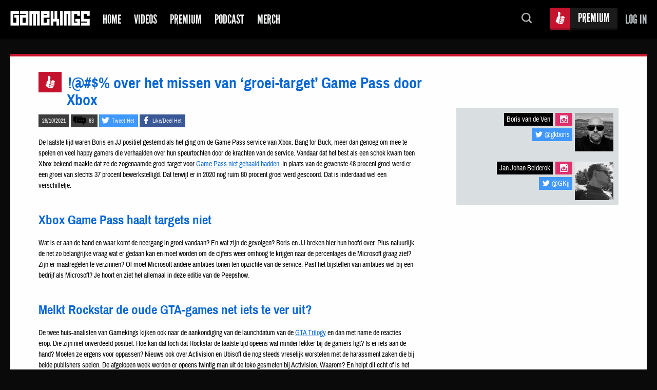

--- FILE ---
content_type: text/html; charset=UTF-8
request_url: https://www.gamekings.tv/videos/over-het-missen-van-groei-target-game-pass-door-xbox/
body_size: 11854
content:
<!DOCTYPE html>
<html lang="nl">
<!--
 $$$$$$\                                    $$\       $$\
$$  __$$\                                   $$ |      \__|
$$ /  \__| $$$$$$\  $$$$$$\$$$$\   $$$$$$\  $$ |  $$\ $$\ $$$$$$$\   $$$$$$\   $$$$$$$\
$$ |$$$$\  \____$$\ $$  _$$  _$$\ $$  __$$\ $$ | $$  |$$ |$$  __$$\ $$  __$$\ $$  _____|
$$ |\_$$ | $$$$$$$ |$$ / $$ / $$ |$$$$$$$$ |$$$$$$  / $$ |$$ |  $$ |$$ /  $$ |\$$$$$$\
$$ |  $$ |$$  __$$ |$$ | $$ | $$ |$$   ____|$$  _$$<  $$ |$$ |  $$ |$$ |  $$ | \____$$\
\$$$$$$  |\$$$$$$$ |$$ | $$ | $$ |\$$$$$$$\ $$ | \$$\ $$ |$$ |  $$ |\$$$$$$$ |$$$$$$$  |
 \______/  \_______|\__| \__| \__| \_______|\__|  \__|\__|\__|  \__| \____$$ |\_______/
                                                                    $$\   $$ |
                                                                    \$$$$$$  |
                                                                     \______/
-->
    <head>
        <title>!@#$% over het missen van ‘groei-target’ Game Pass door Xbox</title>

        <meta charset="UTF-8" />
        <meta http-equiv="X-UA-Compatible" content="IE=edge">
        <meta content='index,follow' name='robots' />
        <meta content='!@#$% over het missen van ‘groei-target’ Game Pass door Xbox' name='title' />
        <meta name="viewport" content="width=device-width, initial-scale=1">

        <link rel="profile" href="http://gmpg.org/xfn/11" />

        <link rel="shortcut icon" href="https://www.gamekings.tv/wp-content/themes/gamekings2016/img/favicons/favicon.ico?x86884" type="image/x-icon">
        <link rel="apple-touch-icon" sizes="57x57" href="https://www.gamekings.tv/wp-content/themes/gamekings2016/img/favicons/apple-icon-57x57.png?x86884">
        <link rel="apple-touch-icon" sizes="60x60" href="https://www.gamekings.tv/wp-content/themes/gamekings2016/img/favicons/apple-icon-60x60.png?x86884">
        <link rel="apple-touch-icon" sizes="72x72" href="https://www.gamekings.tv/wp-content/themes/gamekings2016/img/favicons/apple-icon-72x72.png?x86884">
        <link rel="apple-touch-icon" sizes="76x76" href="https://www.gamekings.tv/wp-content/themes/gamekings2016/img/favicons/apple-icon-76x76.png?x86884">
        <link rel="apple-touch-icon" sizes="114x114" href="https://www.gamekings.tv/wp-content/themes/gamekings2016/img/favicons/apple-icon-114x114.png?x86884">
        <link rel="apple-touch-icon" sizes="120x120" href="https://www.gamekings.tv/wp-content/themes/gamekings2016/img/favicons/apple-icon-120x120.png?x86884">
        <link rel="apple-touch-icon" sizes="144x144" href="https://www.gamekings.tv/wp-content/themes/gamekings2016/img/favicons/apple-icon-144x144.png?x86884">
        <link rel="apple-touch-icon" sizes="152x152" href="https://www.gamekings.tv/wp-content/themes/gamekings2016/img/favicons/apple-icon-152x152.png?x86884">
        <link rel="apple-touch-icon" sizes="180x180" href="https://www.gamekings.tv/wp-content/themes/gamekings2016/img/favicons/apple-icon-180x180.png?x86884">
        <link rel="icon" type="image/png" sizes="192x192" href="https://www.gamekings.tv/wp-content/themes/gamekings2016/img/favicons/android-icon-192x192.png?x86884">
        <link rel="icon" type="image/png" sizes="32x32" href="https://www.gamekings.tv/wp-content/themes/gamekings2016/img/favicons/favicon-32x32.png?x86884">
        <link rel="icon" type="image/png" sizes="96x96" href="https://www.gamekings.tv/wp-content/themes/gamekings2016/img/favicons/favicon-96x96.png?x86884">
        <link rel="icon" type="image/png" sizes="16x16" href="https://www.gamekings.tv/wp-content/themes/gamekings2016/img/favicons/favicon-16x16.png?x86884">
        <link rel="manifest" href="https://www.gamekings.tv/wp-content/themes/gamekings2016/img/favicons/manifest.json?x86884">

        <meta name="msapplication-TileColor" content="#000000">
        <meta name="msapplication-TileImage" content="https://www.gamekings.tv/wp-content/themes/gamekings2016/img/favicons/ms-icon-144x144.png">
        <meta name="theme-color" content="#000000">

        
        
        <meta name='robots' content='index, follow, max-image-preview:large, max-snippet:-1, max-video-preview:-1' />

	<!-- This site is optimized with the Yoast SEO plugin v21.8.1 - https://yoast.com/wordpress/plugins/seo/ -->
	<meta name="description" content="!@#$% over het missen van ‘groei-target’ Game Pass door Xbox. Het zakelijke nieuws op de kernmerkende Gamekings manier doorgenomen." />
	<link rel="canonical" href="https://www.gamekings.tv/videos/over-het-missen-van-groei-target-game-pass-door-xbox/" />
	<meta property="og:locale" content="nl_NL" />
	<meta property="og:type" content="article" />
	<meta property="og:title" content="!@#$% over het missen van ‘groei-target’ Game Pass door Xbox" />
	<meta property="og:description" content="!@#$% over het missen van ‘groei-target’ Game Pass door Xbox. Het zakelijke nieuws op de kernmerkende Gamekings manier doorgenomen." />
	<meta property="og:url" content="https://www.gamekings.tv/videos/over-het-missen-van-groei-target-game-pass-door-xbox/" />
	<meta property="og:site_name" content="Gamekings" />
	<meta property="article:publisher" content="https://www.facebook.com/gamekings" />
	<meta property="article:published_time" content="2021-10-26T07:31:48+00:00" />
	<meta property="article:modified_time" content="2025-07-08T08:05:04+00:00" />
	<meta property="og:image" content="https://www.gamekings.tv/wp-content/uploads/Piepshow-Default.png" />
	<meta property="og:image:width" content="1920" />
	<meta property="og:image:height" content="1080" />
	<meta property="og:image:type" content="image/png" />
	<meta name="author" content="Jan Johan Beldrok" />
	<meta name="twitter:card" content="summary_large_image" />
	<meta name="twitter:creator" content="@Gamekings" />
	<meta name="twitter:site" content="@Gamekings" />
	<meta name="twitter:label1" content="Geschreven door" />
	<meta name="twitter:data1" content="Jan Johan Beldrok" />
	<meta name="twitter:label2" content="Geschatte leestijd" />
	<meta name="twitter:data2" content="2 minuten" />
	<script type="application/ld+json" class="yoast-schema-graph">{"@context":"https://schema.org","@graph":[{"@type":"Article","@id":"https://www.gamekings.tv/videos/over-het-missen-van-groei-target-game-pass-door-xbox/#article","isPartOf":{"@id":"https://www.gamekings.tv/videos/over-het-missen-van-groei-target-game-pass-door-xbox/"},"author":{"name":"Jan Johan Beldrok","@id":"https://www.gamekings.tv/#/schema/person/81cec44417515ce29727c079a8f99e76"},"headline":"!@#$% over het missen van ‘groei-target’ Game Pass door Xbox","datePublished":"2021-10-26T07:31:48+00:00","dateModified":"2025-07-08T08:05:04+00:00","mainEntityOfPage":{"@id":"https://www.gamekings.tv/videos/over-het-missen-van-groei-target-game-pass-door-xbox/"},"wordCount":329,"commentCount":0,"publisher":{"@id":"https://www.gamekings.tv/#organization"},"articleSection":["Peepshow","Premium","Videos"],"inLanguage":"nl-NL","potentialAction":[{"@type":"CommentAction","name":"Comment","target":["https://www.gamekings.tv/videos/over-het-missen-van-groei-target-game-pass-door-xbox/#respond"]}]},{"@type":"WebPage","@id":"https://www.gamekings.tv/videos/over-het-missen-van-groei-target-game-pass-door-xbox/","url":"https://www.gamekings.tv/videos/over-het-missen-van-groei-target-game-pass-door-xbox/","name":"!@#$% over het missen van ‘groei-target’ Game Pass door Xbox","isPartOf":{"@id":"https://www.gamekings.tv/#website"},"datePublished":"2021-10-26T07:31:48+00:00","dateModified":"2025-07-08T08:05:04+00:00","description":"!@#$% over het missen van ‘groei-target’ Game Pass door Xbox. Het zakelijke nieuws op de kernmerkende Gamekings manier doorgenomen.","breadcrumb":{"@id":"https://www.gamekings.tv/videos/over-het-missen-van-groei-target-game-pass-door-xbox/#breadcrumb"},"inLanguage":"nl-NL","potentialAction":[{"@type":"ReadAction","target":["https://www.gamekings.tv/videos/over-het-missen-van-groei-target-game-pass-door-xbox/"]}]},{"@type":"BreadcrumbList","@id":"https://www.gamekings.tv/videos/over-het-missen-van-groei-target-game-pass-door-xbox/#breadcrumb","itemListElement":[{"@type":"ListItem","position":1,"name":"Meer Alles","item":"https://www.gamekings.tv/meer-alles/"},{"@type":"ListItem","position":2,"name":"Videos","item":"https://www.gamekings.tv/category/videos/"},{"@type":"ListItem","position":3,"name":"!@#$% over het missen van ‘groei-target’ Game Pass door Xbox"}]},{"@type":"WebSite","@id":"https://www.gamekings.tv/#website","url":"https://www.gamekings.tv/","name":"Gamekings","description":"De gamekings website, dagelijks geupdate met nieuwe videoitems en game nieuws","publisher":{"@id":"https://www.gamekings.tv/#organization"},"potentialAction":[{"@type":"SearchAction","target":{"@type":"EntryPoint","urlTemplate":"https://www.gamekings.tv/?s={search_term_string}"},"query-input":"required name=search_term_string"}],"inLanguage":"nl-NL"},{"@type":"Organization","@id":"https://www.gamekings.tv/#organization","name":"Gamekings","url":"https://www.gamekings.tv/","logo":{"@type":"ImageObject","inLanguage":"nl-NL","@id":"https://www.gamekings.tv/#/schema/logo/image/","url":"https://www.gamekings.tv/wp-content/uploads/gamekings.jpg","contentUrl":"https://www.gamekings.tv/wp-content/uploads/gamekings.jpg","width":"134","height":"127","caption":"Gamekings"},"image":{"@id":"https://www.gamekings.tv/#/schema/logo/image/"},"sameAs":["https://www.facebook.com/gamekings","https://twitter.com/Gamekings","https://www.instagram.com/gamekings/","https://www.youtube.com/gamekingsextra"]},{"@type":"Person","@id":"https://www.gamekings.tv/#/schema/person/81cec44417515ce29727c079a8f99e76","name":"Jan Johan Beldrok","url":"https://www.gamekings.tv/author/jj/"}]}</script>
	<!-- / Yoast SEO plugin. -->


<link rel='dns-prefetch' href='//stats.wp.com' />
<link rel="alternate" type="application/rss+xml" title="Gamekings &raquo; !@#$% over het missen van ‘groei-target’ Game Pass door Xbox reactiesfeed" href="https://www.gamekings.tv/videos/over-het-missen-van-groei-target-game-pass-door-xbox/feed/" />
<script type="text/javascript">
window._wpemojiSettings = {"baseUrl":"https:\/\/s.w.org\/images\/core\/emoji\/14.0.0\/72x72\/","ext":".png","svgUrl":"https:\/\/s.w.org\/images\/core\/emoji\/14.0.0\/svg\/","svgExt":".svg","source":{"concatemoji":"https:\/\/www.gamekings.tv\/wp-includes\/js\/wp-emoji-release.min.js?ver=21a38603576712ce79e3d77dc511c143"}};
/*! This file is auto-generated */
!function(e,a,t){var n,r,o,i=a.createElement("canvas"),p=i.getContext&&i.getContext("2d");function s(e,t){p.clearRect(0,0,i.width,i.height),p.fillText(e,0,0);e=i.toDataURL();return p.clearRect(0,0,i.width,i.height),p.fillText(t,0,0),e===i.toDataURL()}function c(e){var t=a.createElement("script");t.src=e,t.defer=t.type="text/javascript",a.getElementsByTagName("head")[0].appendChild(t)}for(o=Array("flag","emoji"),t.supports={everything:!0,everythingExceptFlag:!0},r=0;r<o.length;r++)t.supports[o[r]]=function(e){if(p&&p.fillText)switch(p.textBaseline="top",p.font="600 32px Arial",e){case"flag":return s("\ud83c\udff3\ufe0f\u200d\u26a7\ufe0f","\ud83c\udff3\ufe0f\u200b\u26a7\ufe0f")?!1:!s("\ud83c\uddfa\ud83c\uddf3","\ud83c\uddfa\u200b\ud83c\uddf3")&&!s("\ud83c\udff4\udb40\udc67\udb40\udc62\udb40\udc65\udb40\udc6e\udb40\udc67\udb40\udc7f","\ud83c\udff4\u200b\udb40\udc67\u200b\udb40\udc62\u200b\udb40\udc65\u200b\udb40\udc6e\u200b\udb40\udc67\u200b\udb40\udc7f");case"emoji":return!s("\ud83e\udef1\ud83c\udffb\u200d\ud83e\udef2\ud83c\udfff","\ud83e\udef1\ud83c\udffb\u200b\ud83e\udef2\ud83c\udfff")}return!1}(o[r]),t.supports.everything=t.supports.everything&&t.supports[o[r]],"flag"!==o[r]&&(t.supports.everythingExceptFlag=t.supports.everythingExceptFlag&&t.supports[o[r]]);t.supports.everythingExceptFlag=t.supports.everythingExceptFlag&&!t.supports.flag,t.DOMReady=!1,t.readyCallback=function(){t.DOMReady=!0},t.supports.everything||(n=function(){t.readyCallback()},a.addEventListener?(a.addEventListener("DOMContentLoaded",n,!1),e.addEventListener("load",n,!1)):(e.attachEvent("onload",n),a.attachEvent("onreadystatechange",function(){"complete"===a.readyState&&t.readyCallback()})),(e=t.source||{}).concatemoji?c(e.concatemoji):e.wpemoji&&e.twemoji&&(c(e.twemoji),c(e.wpemoji)))}(window,document,window._wpemojiSettings);
</script>
<style type="text/css">
img.wp-smiley,
img.emoji {
	display: inline !important;
	border: none !important;
	box-shadow: none !important;
	height: 1em !important;
	width: 1em !important;
	margin: 0 0.07em !important;
	vertical-align: -0.1em !important;
	background: none !important;
	padding: 0 !important;
}
</style>
	<link rel='stylesheet' id='wp-block-library-css' href='https://www.gamekings.tv/wp-includes/css/dist/block-library/style.min.css?x86884&amp;ver=21a38603576712ce79e3d77dc511c143' type='text/css' media='all' />
<link rel='stylesheet' id='wc-blocks-vendors-style-css' href='https://www.gamekings.tv/wp-content/plugins/woocommerce/packages/woocommerce-blocks/build/wc-blocks-vendors-style.css?x86884&amp;ver=10.2.3' type='text/css' media='all' />
<link rel='stylesheet' id='wc-blocks-style-css' href='https://www.gamekings.tv/wp-content/plugins/woocommerce/packages/woocommerce-blocks/build/wc-blocks-style.css?x86884&amp;ver=10.2.3' type='text/css' media='all' />
<link rel='stylesheet' id='classic-theme-styles-css' href='https://www.gamekings.tv/wp-includes/css/classic-themes.min.css?x86884&amp;ver=21a38603576712ce79e3d77dc511c143' type='text/css' media='all' />
<style id='global-styles-inline-css' type='text/css'>
body{--wp--preset--color--black: #000000;--wp--preset--color--cyan-bluish-gray: #abb8c3;--wp--preset--color--white: #ffffff;--wp--preset--color--pale-pink: #f78da7;--wp--preset--color--vivid-red: #cf2e2e;--wp--preset--color--luminous-vivid-orange: #ff6900;--wp--preset--color--luminous-vivid-amber: #fcb900;--wp--preset--color--light-green-cyan: #7bdcb5;--wp--preset--color--vivid-green-cyan: #00d084;--wp--preset--color--pale-cyan-blue: #8ed1fc;--wp--preset--color--vivid-cyan-blue: #0693e3;--wp--preset--color--vivid-purple: #9b51e0;--wp--preset--gradient--vivid-cyan-blue-to-vivid-purple: linear-gradient(135deg,rgba(6,147,227,1) 0%,rgb(155,81,224) 100%);--wp--preset--gradient--light-green-cyan-to-vivid-green-cyan: linear-gradient(135deg,rgb(122,220,180) 0%,rgb(0,208,130) 100%);--wp--preset--gradient--luminous-vivid-amber-to-luminous-vivid-orange: linear-gradient(135deg,rgba(252,185,0,1) 0%,rgba(255,105,0,1) 100%);--wp--preset--gradient--luminous-vivid-orange-to-vivid-red: linear-gradient(135deg,rgba(255,105,0,1) 0%,rgb(207,46,46) 100%);--wp--preset--gradient--very-light-gray-to-cyan-bluish-gray: linear-gradient(135deg,rgb(238,238,238) 0%,rgb(169,184,195) 100%);--wp--preset--gradient--cool-to-warm-spectrum: linear-gradient(135deg,rgb(74,234,220) 0%,rgb(151,120,209) 20%,rgb(207,42,186) 40%,rgb(238,44,130) 60%,rgb(251,105,98) 80%,rgb(254,248,76) 100%);--wp--preset--gradient--blush-light-purple: linear-gradient(135deg,rgb(255,206,236) 0%,rgb(152,150,240) 100%);--wp--preset--gradient--blush-bordeaux: linear-gradient(135deg,rgb(254,205,165) 0%,rgb(254,45,45) 50%,rgb(107,0,62) 100%);--wp--preset--gradient--luminous-dusk: linear-gradient(135deg,rgb(255,203,112) 0%,rgb(199,81,192) 50%,rgb(65,88,208) 100%);--wp--preset--gradient--pale-ocean: linear-gradient(135deg,rgb(255,245,203) 0%,rgb(182,227,212) 50%,rgb(51,167,181) 100%);--wp--preset--gradient--electric-grass: linear-gradient(135deg,rgb(202,248,128) 0%,rgb(113,206,126) 100%);--wp--preset--gradient--midnight: linear-gradient(135deg,rgb(2,3,129) 0%,rgb(40,116,252) 100%);--wp--preset--duotone--dark-grayscale: url('#wp-duotone-dark-grayscale');--wp--preset--duotone--grayscale: url('#wp-duotone-grayscale');--wp--preset--duotone--purple-yellow: url('#wp-duotone-purple-yellow');--wp--preset--duotone--blue-red: url('#wp-duotone-blue-red');--wp--preset--duotone--midnight: url('#wp-duotone-midnight');--wp--preset--duotone--magenta-yellow: url('#wp-duotone-magenta-yellow');--wp--preset--duotone--purple-green: url('#wp-duotone-purple-green');--wp--preset--duotone--blue-orange: url('#wp-duotone-blue-orange');--wp--preset--font-size--small: 13px;--wp--preset--font-size--medium: 20px;--wp--preset--font-size--large: 36px;--wp--preset--font-size--x-large: 42px;--wp--preset--spacing--20: 0.44rem;--wp--preset--spacing--30: 0.67rem;--wp--preset--spacing--40: 1rem;--wp--preset--spacing--50: 1.5rem;--wp--preset--spacing--60: 2.25rem;--wp--preset--spacing--70: 3.38rem;--wp--preset--spacing--80: 5.06rem;--wp--preset--shadow--natural: 6px 6px 9px rgba(0, 0, 0, 0.2);--wp--preset--shadow--deep: 12px 12px 50px rgba(0, 0, 0, 0.4);--wp--preset--shadow--sharp: 6px 6px 0px rgba(0, 0, 0, 0.2);--wp--preset--shadow--outlined: 6px 6px 0px -3px rgba(255, 255, 255, 1), 6px 6px rgba(0, 0, 0, 1);--wp--preset--shadow--crisp: 6px 6px 0px rgba(0, 0, 0, 1);}:where(.is-layout-flex){gap: 0.5em;}body .is-layout-flow > .alignleft{float: left;margin-inline-start: 0;margin-inline-end: 2em;}body .is-layout-flow > .alignright{float: right;margin-inline-start: 2em;margin-inline-end: 0;}body .is-layout-flow > .aligncenter{margin-left: auto !important;margin-right: auto !important;}body .is-layout-constrained > .alignleft{float: left;margin-inline-start: 0;margin-inline-end: 2em;}body .is-layout-constrained > .alignright{float: right;margin-inline-start: 2em;margin-inline-end: 0;}body .is-layout-constrained > .aligncenter{margin-left: auto !important;margin-right: auto !important;}body .is-layout-constrained > :where(:not(.alignleft):not(.alignright):not(.alignfull)){max-width: var(--wp--style--global--content-size);margin-left: auto !important;margin-right: auto !important;}body .is-layout-constrained > .alignwide{max-width: var(--wp--style--global--wide-size);}body .is-layout-flex{display: flex;}body .is-layout-flex{flex-wrap: wrap;align-items: center;}body .is-layout-flex > *{margin: 0;}:where(.wp-block-columns.is-layout-flex){gap: 2em;}.has-black-color{color: var(--wp--preset--color--black) !important;}.has-cyan-bluish-gray-color{color: var(--wp--preset--color--cyan-bluish-gray) !important;}.has-white-color{color: var(--wp--preset--color--white) !important;}.has-pale-pink-color{color: var(--wp--preset--color--pale-pink) !important;}.has-vivid-red-color{color: var(--wp--preset--color--vivid-red) !important;}.has-luminous-vivid-orange-color{color: var(--wp--preset--color--luminous-vivid-orange) !important;}.has-luminous-vivid-amber-color{color: var(--wp--preset--color--luminous-vivid-amber) !important;}.has-light-green-cyan-color{color: var(--wp--preset--color--light-green-cyan) !important;}.has-vivid-green-cyan-color{color: var(--wp--preset--color--vivid-green-cyan) !important;}.has-pale-cyan-blue-color{color: var(--wp--preset--color--pale-cyan-blue) !important;}.has-vivid-cyan-blue-color{color: var(--wp--preset--color--vivid-cyan-blue) !important;}.has-vivid-purple-color{color: var(--wp--preset--color--vivid-purple) !important;}.has-black-background-color{background-color: var(--wp--preset--color--black) !important;}.has-cyan-bluish-gray-background-color{background-color: var(--wp--preset--color--cyan-bluish-gray) !important;}.has-white-background-color{background-color: var(--wp--preset--color--white) !important;}.has-pale-pink-background-color{background-color: var(--wp--preset--color--pale-pink) !important;}.has-vivid-red-background-color{background-color: var(--wp--preset--color--vivid-red) !important;}.has-luminous-vivid-orange-background-color{background-color: var(--wp--preset--color--luminous-vivid-orange) !important;}.has-luminous-vivid-amber-background-color{background-color: var(--wp--preset--color--luminous-vivid-amber) !important;}.has-light-green-cyan-background-color{background-color: var(--wp--preset--color--light-green-cyan) !important;}.has-vivid-green-cyan-background-color{background-color: var(--wp--preset--color--vivid-green-cyan) !important;}.has-pale-cyan-blue-background-color{background-color: var(--wp--preset--color--pale-cyan-blue) !important;}.has-vivid-cyan-blue-background-color{background-color: var(--wp--preset--color--vivid-cyan-blue) !important;}.has-vivid-purple-background-color{background-color: var(--wp--preset--color--vivid-purple) !important;}.has-black-border-color{border-color: var(--wp--preset--color--black) !important;}.has-cyan-bluish-gray-border-color{border-color: var(--wp--preset--color--cyan-bluish-gray) !important;}.has-white-border-color{border-color: var(--wp--preset--color--white) !important;}.has-pale-pink-border-color{border-color: var(--wp--preset--color--pale-pink) !important;}.has-vivid-red-border-color{border-color: var(--wp--preset--color--vivid-red) !important;}.has-luminous-vivid-orange-border-color{border-color: var(--wp--preset--color--luminous-vivid-orange) !important;}.has-luminous-vivid-amber-border-color{border-color: var(--wp--preset--color--luminous-vivid-amber) !important;}.has-light-green-cyan-border-color{border-color: var(--wp--preset--color--light-green-cyan) !important;}.has-vivid-green-cyan-border-color{border-color: var(--wp--preset--color--vivid-green-cyan) !important;}.has-pale-cyan-blue-border-color{border-color: var(--wp--preset--color--pale-cyan-blue) !important;}.has-vivid-cyan-blue-border-color{border-color: var(--wp--preset--color--vivid-cyan-blue) !important;}.has-vivid-purple-border-color{border-color: var(--wp--preset--color--vivid-purple) !important;}.has-vivid-cyan-blue-to-vivid-purple-gradient-background{background: var(--wp--preset--gradient--vivid-cyan-blue-to-vivid-purple) !important;}.has-light-green-cyan-to-vivid-green-cyan-gradient-background{background: var(--wp--preset--gradient--light-green-cyan-to-vivid-green-cyan) !important;}.has-luminous-vivid-amber-to-luminous-vivid-orange-gradient-background{background: var(--wp--preset--gradient--luminous-vivid-amber-to-luminous-vivid-orange) !important;}.has-luminous-vivid-orange-to-vivid-red-gradient-background{background: var(--wp--preset--gradient--luminous-vivid-orange-to-vivid-red) !important;}.has-very-light-gray-to-cyan-bluish-gray-gradient-background{background: var(--wp--preset--gradient--very-light-gray-to-cyan-bluish-gray) !important;}.has-cool-to-warm-spectrum-gradient-background{background: var(--wp--preset--gradient--cool-to-warm-spectrum) !important;}.has-blush-light-purple-gradient-background{background: var(--wp--preset--gradient--blush-light-purple) !important;}.has-blush-bordeaux-gradient-background{background: var(--wp--preset--gradient--blush-bordeaux) !important;}.has-luminous-dusk-gradient-background{background: var(--wp--preset--gradient--luminous-dusk) !important;}.has-pale-ocean-gradient-background{background: var(--wp--preset--gradient--pale-ocean) !important;}.has-electric-grass-gradient-background{background: var(--wp--preset--gradient--electric-grass) !important;}.has-midnight-gradient-background{background: var(--wp--preset--gradient--midnight) !important;}.has-small-font-size{font-size: var(--wp--preset--font-size--small) !important;}.has-medium-font-size{font-size: var(--wp--preset--font-size--medium) !important;}.has-large-font-size{font-size: var(--wp--preset--font-size--large) !important;}.has-x-large-font-size{font-size: var(--wp--preset--font-size--x-large) !important;}
.wp-block-navigation a:where(:not(.wp-element-button)){color: inherit;}
:where(.wp-block-columns.is-layout-flex){gap: 2em;}
.wp-block-pullquote{font-size: 1.5em;line-height: 1.6;}
</style>
<style id='woocommerce-inline-inline-css' type='text/css'>
.woocommerce form .form-row .required { visibility: visible; }
</style>
<link rel='stylesheet' id='woocommerce-nyp-css' href='https://www.gamekings.tv/wp-content/plugins/woocommerce-name-your-price/assets/css/frontend/name-your-price.min.css?x86884&amp;ver=3.5.3' type='text/css' media='all' />
<script type='text/javascript' src='https://www.gamekings.tv/wp-includes/js/dist/vendor/wp-polyfill-inert.min.js?x86884&amp;ver=3.1.2' id='wp-polyfill-inert-js'></script>
<script type='text/javascript' src='https://www.gamekings.tv/wp-includes/js/dist/vendor/regenerator-runtime.min.js?x86884&amp;ver=0.13.11' id='regenerator-runtime-js'></script>
<script type='text/javascript' src='https://www.gamekings.tv/wp-includes/js/dist/vendor/wp-polyfill.min.js?x86884&amp;ver=3.15.0' id='wp-polyfill-js'></script>
<script type='text/javascript' src='https://www.gamekings.tv/wp-includes/js/dist/hooks.min.js?x86884&amp;ver=4169d3cf8e8d95a3d6d5' id='wp-hooks-js'></script>
<script type='text/javascript' src='https://stats.wp.com/w.js?ver=202545' id='woo-tracks-js'></script>
<script type='text/javascript' src='https://www.gamekings.tv/wp-includes/js/jquery/jquery.min.js?x86884&amp;ver=3.6.4' id='jquery-core-js'></script>
<script type='text/javascript' src='https://www.gamekings.tv/wp-includes/js/jquery/jquery-migrate.min.js?x86884&amp;ver=3.4.0' id='jquery-migrate-js'></script>
<link rel="https://api.w.org/" href="https://www.gamekings.tv/wp-json/" /><link rel="alternate" type="application/json" href="https://www.gamekings.tv/wp-json/wp/v2/posts/588528" /><link rel="EditURI" type="application/rsd+xml" title="RSD" href="https://www.gamekings.tv/xmlrpc.php?rsd" />
<link rel="wlwmanifest" type="application/wlwmanifest+xml" href="https://www.gamekings.tv/wp-includes/wlwmanifest.xml" />

<link rel='shortlink' href='https://www.gamekings.tv/?p=588528' />
<link rel="alternate" type="application/json+oembed" href="https://www.gamekings.tv/wp-json/oembed/1.0/embed?url=https%3A%2F%2Fwww.gamekings.tv%2Fvideos%2Fover-het-missen-van-groei-target-game-pass-door-xbox%2F" />
<link rel="alternate" type="text/xml+oembed" href="https://www.gamekings.tv/wp-json/oembed/1.0/embed?url=https%3A%2F%2Fwww.gamekings.tv%2Fvideos%2Fover-het-missen-van-groei-target-game-pass-door-xbox%2F&#038;format=xml" />
	<noscript><style>.woocommerce-product-gallery{ opacity: 1 !important; }</style></noscript>
	
        <link rel="stylesheet" type="text/css" href="https://www.gamekings.tv/wp-content/themes/gamekings2016/css/tinyscrollbar.css?x86884" />
        <link rel="stylesheet" type="text/css" href="https://www.gamekings.tv/wp-content/themes/gamekings2016/style.css?x86884&amp;v=3" />

        
            <script src="https://www.gamekings.tv/wp-content/themes/gamekings2016/js/google/dfp-init.js?x86884"></script>

            
        <script id="dsq-count-scr" src="//gamekings.disqus.com/count.js" async></script>

        <script type='text/javascript'>
            (function(i,s,o,g,r,a,m){i['GoogleAnalyticsObject']=r;i[r]=i[r]||function(){(i[r].q=i[r].q||[]).push(arguments)},i[r].l=1*new Date();a=s.createElement(o),m=s.getElementsByTagName(o)[0];a.async=1;a.src=g;m.parentNode.insertBefore(a,m)})(window,document,'script','//www.google-analytics.com/analytics.js','ga');ga('create', 'UA-1923358-2', 'auto');ga('send', 'pageview');
        </script>

    </head>

    <body class="post-template-default single single-post postid-588528 single-format-standard theme-gamekings2016 woocommerce-no-js">

        
            <div class="overlay"></div>

            <div class="popup-login">

                <h4 class="popup-login__title">Log In</h4>

                <form name="loginform" id="loginform" action="https://www.gamekings.tv/wp-login.php" method="post"><p class="login-username">
				<label for="user_login">Gebruikersnaam of e-mailadres</label>
				<input type="text" name="log" id="user_login" autocomplete="username" class="input" value="" size="20" />
			</p><p class="login-password">
				<label for="user_pass">Wachtwoord</label>
				<input type="password" name="pwd" id="user_pass" autocomplete="current-password" spellcheck="false" class="input" value="" size="20" />
			</p><p class="login-remember"><label><input name="rememberme" type="checkbox" id="rememberme" value="forever" checked="checked" /> Onthoud mij</label></p><p class="login-submit">
				<input type="submit" name="wp-submit" id="wp-submit" class="button button-primary" value="Inloggen" />
				<input type="hidden" name="redirect_to" value="https://www.gamekings.tv/videos/over-het-missen-van-groei-target-game-pass-door-xbox/" />
			</p><a class="login-forgot" href="https://www.gamekings.tv/my-account/lost-password/">Wachtwoord vergeten?</a></form>
                <p class="popup-login__register-account">Nog geen account? <a href="https://www.gamekings.tv/my-account/">Registreer hier</a></p>

            </div>

        
        <div class="header">

            
            <div class="header__wrapper">

                <a href="https://www.gamekings.tv/" class="logo" title="&laquo; Terug naar Home">Gamekings</a>

                <ul id="menu-menu" class="topmenu"><li class="topmenu__item menu-item menu-item-type-custom menu-item-object-custom menu-item-home "><a href="http://www.gamekings.tv/" class="topmenu__link">Home</a></li>
<li class="topmenu__item menu-item menu-item-type-taxonomy menu-item-object-category current-post-ancestor current-menu-parent current-post-parent topmenu__item--blue"><a title="Videos" href="https://www.gamekings.tv/category/videos/" class="topmenu__link">Videos</a></li>
<li class="topmenu__item menu-item menu-item-type-taxonomy menu-item-object-category current-post-ancestor current-menu-parent current-post-parent topmenu__item--premium"><a href="https://www.gamekings.tv/category/premium/" class="topmenu__link">Premium</a></li>
<li class="topmenu__item menu-item menu-item-type-post_type menu-item-object-page topmenu__item--yellow"><a href="https://www.gamekings.tv/podcast/" class="topmenu__link">Podcast</a></li>
<li class="topmenu__item menu-item menu-item-type-custom menu-item-object-custom "><a target="_blank" href="https://gamekingsmerch.myshopify.com/" class="topmenu__link">Merch</a></li>
<li class="topmenu__item menu-item  topmenu__item--mobileonly  topmenu__item--getpremium"><a href="https://www.gamekings.tv/get-premium/" class="topmenu__link">Get Premium</a></li><li class="topmenu__item menu-item  topmenu__item--mobileonly"><a href="#" class="topmenu__link  js-login">Log In</a></li></ul>
                <a href="#" class="mobile-menu__button">Menu</a>

                                    <a href="#" class="account  js-login">Log in</a>
                
                                    <a href="https://www.gamekings.tv/get-premium/" class="getpremium">Premium</a>
                
                <div class="search">
                    <a href="#" class="search__button">Zoeken...</a>

                    <form role="search" method="get" class="search__form" action="https://www.gamekings.tv/">
                        <input type="search" class="search__field" placeholder="Doorzoek de site..." name="s" autocomplete="off">
                    </form>
                </div>

            </div>
        </div>

        
    <div class="content  content--page  content--bglight  content--blue content--premium">

        
            
                <div class="video">

                    <div class="video__premiumonly">
                        <div class="video__premiumonlywrapper">

                            <h3 class="video__notice">Premium <span>Content</span></h3>

                                                            <a href="#" class="field__button  js-login">Log in</a>
                            
                                                            <span class="video__or-text">of</span>
                            
                                                            <a href="https://www.gamekings.tv/get-premium/" class="field__button  field__button--premium">Word Premium</a>
                            
                        </div>
                    </div>

                    
                </div>

            
        
        <div class="article">

            <h1 class="articles__title articles__title--premium">
                !@#$% over het missen van ‘groei-target’ Game Pass door Xbox            </h1>

            
                <div class="authors">

                    
                        <div class="authors__author">
                                                            <a href="https://www.gamekings.tv/category/videos/?kings=633">
                                    <img width="75" height="75" src="https://www.gamekings.tv/wp-content/uploads/FotoGamekingsBoris1-75x75.jpg?x86884" class="authors__avatar wp-post-image" alt="Gamekings Boris" decoding="async" srcset="https://www.gamekings.tv/wp-content/uploads/FotoGamekingsBoris1-75x75.jpg 75w, https://www.gamekings.tv/wp-content/uploads/FotoGamekingsBoris1-300x300.jpg 300w, https://www.gamekings.tv/wp-content/uploads/FotoGamekingsBoris1-100x100.jpg 100w" sizes="(max-width: 75px) 100vw, 75px" />                                </a>
                            
                            <div class="authors__row">
                                                                    <a href="https://www.instagram.com/gkboris" target="_blank" class="authors__instagram">Instagram</a>
                                                                <a href="https://www.gamekings.tv/category/videos/?kings=633" class="authors__name">Boris van de Ven</a>
                            </div>

                                                            <a href="https://twitter.com/gkboris" target="_blank" class="authors__twitter">@gkboris</a>
                            
                        </div>

                    
                        <div class="authors__author">
                                                            <a href="https://www.gamekings.tv/category/videos/?kings=8284">
                                    <img width="75" height="75" src="https://www.gamekings.tv/wp-content/uploads/FotoGamekingsJJ1-75x75.jpg?x86884" class="authors__avatar wp-post-image" alt="" decoding="async" loading="lazy" srcset="https://www.gamekings.tv/wp-content/uploads/FotoGamekingsJJ1-75x75.jpg 75w, https://www.gamekings.tv/wp-content/uploads/FotoGamekingsJJ1-300x300.jpg 300w, https://www.gamekings.tv/wp-content/uploads/FotoGamekingsJJ1-100x100.jpg 100w" sizes="(max-width: 75px) 100vw, 75px" />                                </a>
                            
                            <div class="authors__row">
                                                                    <a href="https://www.instagram.com/GKJJ" target="_blank" class="authors__instagram">Instagram</a>
                                                                <a href="https://www.gamekings.tv/category/videos/?kings=8284" class="authors__name">Jan Johan Belderok</a>
                            </div>

                                                            <a href="https://twitter.com/GKjj" target="_blank" class="authors__twitter">@GKjj</a>
                            
                        </div>

                    
                    <!-- /2984778/GK_ROS_Rectangle -->
<div id='div-gpt-ad-1464086299937-3' class="single-add">
    <script type='text/javascript'>
        googletag.cmd.push(function() { googletag.display('div-gpt-ad-1464086299937-3'); });
    </script>
</div>
                </div>

            
            <div class="meta  meta--article">
                                <span class="meta__item">26/10/2021</span>                                <span class="meta__item  meta--comments  disqus-comment-count" data-disqus-url="https://www.gamekings.tv/videos/over-het-missen-van-groei-target-game-pass-door-xbox/">0</span>
                                <a href="https://twitter.com/intent/tweet?text=https://www.gamekings.tv/?p=588528" target="_blank" class="meta__item  meta--tweetit">Tweet Het</a>
                <a class="meta__item  meta--likeit" href="https://www.facebook.com/sharer/sharer.php?app_id=182396192159974&sdk=joey&u=https://www.gamekings.tv/videos/over-het-missen-van-groei-target-game-pass-door-xbox/&display=popup&ref=plugin&src=share_button" onclick="return !window.open(this.href, 'Facebook', 'width=640,height=580')">Like/Deel Het</a>
            </div>

            <div class="articles__contents">

                <p>De laatste tijd waren Boris en JJ positief gestemd als het ging om de Game Pass service van Xbox. Bang for Buck, meer dan genoeg om mee te spelen en veel happy gamers die verhaalden over hun speurtochten door de krachten van de service. Vandaar dat het best als een schok kwam toen Xbox bekend maakte dat ze de zogenaamde groei target voor <a href="https://www.forbes.com/sites/paultassi/2021/10/20/microsoft-missed-its-xbox-game-pass-targets-heres-why/">Game Pass niet gehaald hadden</a>. In plaats van de gewenste 48 procent groei werd er een groei van slechts 37 procent bewerkstelligd. Dat terwijl er in 2020 nog ruim 80 procent groei werd gescoord. Dat is inderdaad wel een verschilletje.</p>
<h2>Xbox Game Pass haalt targets niet</h2>
<p>Wat is er aan de hand en waar komt de neergang in groei vandaan? En wat zijn de gevolgen? Boris en JJ breken hier hun hoofd over. Plus natuurlijk de net zo belangrijke vraag wat er gedaan kan en moet worden om de cijfers weer omhoog te krijgen naar de percentages die Microsoft graag ziet? Zijn er maatregelen te verzinnen? Of moet Microsoft andere ambities tonen ten opzichte van de service. Past het bijstellen van ambities wel bij een bedrijf als Microsoft? Je hoort en ziet het allemaal in deze editie van de Peepshow.</p>
<h2>Melkt Rockstar de oude GTA-games net iets te ver uit?</h2>
<p>De twee huis-analisten van Gamekings kijken ook naar de aankondiging van de launchdatum van de <a href="https://www.gamekings.tv/nieuws/grand-theft-auto-the-trilogy-is-voorzien-van-eerste-trailer/">GTA Trilogy</a> en dan met name de reacties erop. Die zijn niet onverdeeld positief. Hoe kan dat toch dat Rockstar de laatste tijd opeens wat minder lekker bij de gamers ligt? Is er iets aan de hand? Moeten ze ergens voor oppassen? Nieuws ook over Activision en Ubisoft die nog steeds vreselijk worstelen met de harassment zaken die bij beide publishers spelen. De afgelopen week werden er opeens twintig man uit de toko gesmeten bij Activision. Waarom? En helpt dit echt of is het window dressing? Druk maar snel op de Play knop voor het antwoord.</p>

            </div>

        </div>

    
    <div class="tabs" name="comments">

        <div class="tabs__navigation  tabs__navigation--big">
                            <a href="#" class="tabs__item  tabs__item--active" data-content="comments" data-postid="588528" data-show="0">Reacties</a>
                        <a href="#" class="tabs__item  tabs__item--blue" data-color="blue" data-content="posts" data-exclude="588528" data-category="3" data-show="1">Meer Videos</a>
            <span class="tabs__arrow"></span>
        </div>

        <div class="tabs__content">

            <span class="tabs__loader">
                <img src="https://www.gamekings.tv/wp-content/themes/gamekings2016/img/loaders/pacman_light.svg?x86884" alt="Loading..." />
            </span>

            
                <div class="postcontainer  postcontainer--comments  postcontainer_0">

                    
<div id="disqus_thread"></div>

                </div>

            
            <div class="postcontainer  postcontainer--posts  postcontainer_1"  style="display: none;">

                				<div class="post post--horizontal">

					<a href="https://www.gamekings.tv/videos/dragon-quest-i-ii-hd-2d-remake-review/" title="Dragon Quest I &#038; II HD-2D Remake Review" class="post__thumb">
													<img width="270" height="170" src="https://www.gamekings.tv/wp-content/uploads/dragon-quest-I-II-HD-Remake-Review-270x170.jpg?x86884" class="post__image wp-post-image" alt="Dragon Quest I &amp; II HD-2D Remake Review" decoding="async" loading="lazy" />											</a>

					<h3 class="post__title">
						<a href="https://www.gamekings.tv/videos/dragon-quest-i-ii-hd-2d-remake-review/" class="post__titlelink">
							Dragon Quest I &#038; II HD-2D Remake Review						</a>
					</h3>

					<p class="post__summary">
						Een bijna veertig jaar oude game... 					</p>

					<div class="meta">
						<a href="https://www.gamekings.tv/meer-alles/?kings=16018,14722" class="meta__item">Jasper &amp; Koos</a>						<span class="meta__item">06/11/2025</span>
													<a href="https://www.gamekings.tv/videos/dragon-quest-i-ii-hd-2d-remake-review/#comments" class="meta__item  meta--comments  disqus-comment-count" data-disqus-url="https://www.gamekings.tv/videos/dragon-quest-i-ii-hd-2d-remake-review/">0</a>
											</div>

				</div>

				<div class="post post--horizontal">

					<a href="https://www.gamekings.tv/videos/de-koreaanse-gamesindustrie-verovert-de-wereld-en-hard-ook/" title="De Koreaanse gamesindustrie verovert de wereld (en hard ook)" class="post__thumb">
													<img width="270" height="170" src="https://www.gamekings.tv/wp-content/uploads/korea-270x170.jpg?x86884" class="post__image wp-post-image" alt="De Koreaanse gamesindustrie verovert de wereld (en hard ook)" decoding="async" loading="lazy" />											</a>

					<h3 class="post__title">
						<a href="https://www.gamekings.tv/videos/de-koreaanse-gamesindustrie-verovert-de-wereld-en-hard-ook/" class="post__titlelink">
							De Koreaanse gamesindustrie verovert de wereld (en hard ook)						</a>
					</h3>

					<p class="post__summary">
						Een game met 850 miljoen geregistreerde spelers 					</p>

					<div class="meta">
						<a href="https://www.gamekings.tv/meer-alles/?kings=8284,16018,14722" class="meta__item">Jan, Jasper &amp; Koos</a>						<span class="meta__item">06/11/2025</span>
													<a href="https://www.gamekings.tv/videos/de-koreaanse-gamesindustrie-verovert-de-wereld-en-hard-ook/#comments" class="meta__item  meta--comments  disqus-comment-count" data-disqus-url="https://www.gamekings.tv/videos/de-koreaanse-gamesindustrie-verovert-de-wereld-en-hard-ook/">0</a>
											</div>

				</div>

				<div class="post post--horizontal post--no-right-margin">

					<a href="https://www.gamekings.tv/gk-daily/gk-daily-verkoop-switch-2-breekt-records-gta-blijft-in-de-vs/" title="GK Daily: Verkoop Switch 2 breekt records &#038; GTA blijft in de VS" class="post__thumb">
													<img width="270" height="170" src="https://www.gamekings.tv/wp-content/uploads/GK-daily-0511-270x170.jpg?x86884" class="post__image wp-post-image" alt="GK Daily: Verkoop Switch 2 breekt records &amp; GTA blijft in de VS" decoding="async" loading="lazy" />											</a>

					<h3 class="post__title">
						<a href="https://www.gamekings.tv/gk-daily/gk-daily-verkoop-switch-2-breekt-records-gta-blijft-in-de-vs/" class="post__titlelink">
							GK Daily: Verkoop Switch 2 breekt records &#038; GTA blijft in de VS						</a>
					</h3>

					<p class="post__summary">
						Kunnen we nieuwe games straks tegelijk voor de PS5 en de PC kopen? 					</p>

					<div class="meta">
						<a href="https://www.gamekings.tv/meer-alles/?kings=15883,8284" class="meta__item">Huey &amp; Jan</a>						<span class="meta__item">05/11/2025</span>
													<a href="https://www.gamekings.tv/gk-daily/gk-daily-verkoop-switch-2-breekt-records-gta-blijft-in-de-vs/#comments" class="meta__item  meta--comments  disqus-comment-count" data-disqus-url="https://www.gamekings.tv/gk-daily/gk-daily-verkoop-switch-2-breekt-records-gta-blijft-in-de-vs/">0</a>
											</div>

				</div>

				<div class="post">

					<a href="https://www.gamekings.tv/videos/games-van-de-maand-november-met-black-ops-7-anno-117/" title="Games van de Maand November met Black Ops 7 &#038; Anno 117" class="post__thumb">
													<img width="270" height="170" src="https://www.gamekings.tv/wp-content/uploads/Games-van-de-Maand-270x170.jpg?x86884" class="post__image wp-post-image" alt="Games van de Maand November met Black Ops 7 &amp; Anno 117" decoding="async" loading="lazy" />											</a>

					<h3 class="post__title">
						<a href="https://www.gamekings.tv/videos/games-van-de-maand-november-met-black-ops-7-anno-117/" class="post__titlelink">
							Games van de Maand November met Black Ops 7 &#038; Anno 117						</a>
					</h3>

					<p class="post__summary">
						Keuzes, keuzes, keuzes...					</p>

					<div class="meta">
						<a href="https://www.gamekings.tv/meer-alles/?kings=16018,14722" class="meta__item">Jasper &amp; Koos</a>						<span class="meta__item">05/11/2025</span>
													<a href="https://www.gamekings.tv/videos/games-van-de-maand-november-met-black-ops-7-anno-117/#comments" class="meta__item  meta--comments  disqus-comment-count" data-disqus-url="https://www.gamekings.tv/videos/games-van-de-maand-november-met-black-ops-7-anno-117/">0</a>
											</div>

				</div>

				<div class="post">

					<a href="https://www.gamekings.tv/gk-daily/gk-daily-dan-houser-doet-boekje-open-over-zijn-werk-aan-gta/" title="GK Daily: Dan Houser doet boekje open over zijn werk aan GTA" class="post__thumb">
													<img width="270" height="170" src="https://www.gamekings.tv/wp-content/uploads/Rockstar-2-270x170.jpg?x86884" class="post__image wp-post-image" alt="GK Daily: Dan Houser doet boekje open over zijn werk aan GTA" decoding="async" loading="lazy" />											</a>

					<h3 class="post__title">
						<a href="https://www.gamekings.tv/gk-daily/gk-daily-dan-houser-doet-boekje-open-over-zijn-werk-aan-gta/" class="post__titlelink">
							GK Daily: Dan Houser doet boekje open over zijn werk aan GTA						</a>
					</h3>

					<p class="post__summary">
						Red Dead Redemption 2 was er bijna niet geweest 					</p>

					<div class="meta">
						<a href="https://www.gamekings.tv/meer-alles/?kings=8284,16018" class="meta__item">Jan &amp; Jasper</a>						<span class="meta__item">04/11/2025</span>
													<a href="https://www.gamekings.tv/gk-daily/gk-daily-dan-houser-doet-boekje-open-over-zijn-werk-aan-gta/#comments" class="meta__item  meta--comments  disqus-comment-count" data-disqus-url="https://www.gamekings.tv/gk-daily/gk-daily-dan-houser-doet-boekje-open-over-zijn-werk-aan-gta/">0</a>
											</div>

				</div>

				<div class="post post--no-right-margin">

					<a href="https://www.gamekings.tv/peepshow/rockstar-ontslaat-30-rebellerende-werknemers/" title="!@#$%: Rockstar ontslaat 30 &#8216;rebellerende&#8217; werknemers &#038; Nintendo wint rechtszaak" class="post__thumb">
													<img width="270" height="170" src="https://www.gamekings.tv/wp-content/uploads/Rockstar-1-270x170.jpg?x86884" class="post__image wp-post-image" alt="!@#$%: Rockstar ontslaat 30 &#039;rebellerende&#039; werknemers" decoding="async" loading="lazy" />											</a>

					<h3 class="post__title post__title--premium">
						<a href="https://www.gamekings.tv/peepshow/rockstar-ontslaat-30-rebellerende-werknemers/" class="post__titlelink">
							!@#$%: Rockstar ontslaat 30 &#8216;rebellerende&#8217; werknemers &#038; Nintendo wint rechtszaak						</a>
					</h3>

					<p class="post__summary">
						Nintendo heeft bluffende streamer te pakken					</p>

					<div class="meta">
						<a href="https://www.gamekings.tv/meer-alles/?kings=8284,14722" class="meta__item">Jan &amp; Koos</a>						<span class="meta__item">04/11/2025</span>
													<a href="https://www.gamekings.tv/peepshow/rockstar-ontslaat-30-rebellerende-werknemers/#comments" class="meta__item  meta--comments  disqus-comment-count" data-disqus-url="https://www.gamekings.tv/peepshow/rockstar-ontslaat-30-rebellerende-werknemers/">0</a>
											</div>

				</div>

				<div class="post">

					<a href="https://www.gamekings.tv/gk-daily/gk-daily-2026-kan-een-nog-beter-game-jaar-dan-2025-worden/" title="GK Daily: 2026 kan een nog beter game-jaar dan 2025 worden" class="post__thumb">
													<img width="270" height="170" src="https://www.gamekings.tv/wp-content/uploads/2026-270x170.jpg?x86884" class="post__image wp-post-image" alt="GK Daily: 2026 kan een nog beter game-jaar dan 2025 worden" decoding="async" loading="lazy" />											</a>

					<h3 class="post__title">
						<a href="https://www.gamekings.tv/gk-daily/gk-daily-2026-kan-een-nog-beter-game-jaar-dan-2025-worden/" class="post__titlelink">
							GK Daily: 2026 kan een nog beter game-jaar dan 2025 worden						</a>
					</h3>

					<p class="post__summary">
						Kan het nog beter?					</p>

					<div class="meta">
						<a href="https://www.gamekings.tv/meer-alles/?kings=8284,14722" class="meta__item">Jan &amp; Koos</a>						<span class="meta__item">03/11/2025</span>
													<a href="https://www.gamekings.tv/gk-daily/gk-daily-2026-kan-een-nog-beter-game-jaar-dan-2025-worden/#comments" class="meta__item  meta--comments  disqus-comment-count" data-disqus-url="https://www.gamekings.tv/gk-daily/gk-daily-2026-kan-een-nog-beter-game-jaar-dan-2025-worden/">0</a>
											</div>

				</div>

				<div class="post">

					<a href="https://www.gamekings.tv/videos/brievenmaandag-over-rockstar-resident-evil-koe-in-vriesvak/" title="Brievenmaandag over Rockstar, Resident Evil &#038; koe in vriesvak" class="post__thumb">
													<img width="270" height="170" src="https://www.gamekings.tv/wp-content/uploads/GTA-6-1-270x170.jpg?x86884" class="post__image wp-post-image" alt="Brievenmaandag over Rockstar, Resident Evil &amp; koe in vriesvak" decoding="async" loading="lazy" />											</a>

					<h3 class="post__title">
						<a href="https://www.gamekings.tv/videos/brievenmaandag-over-rockstar-resident-evil-koe-in-vriesvak/" class="post__titlelink">
							Brievenmaandag over Rockstar, Resident Evil &#038; koe in vriesvak						</a>
					</h3>

					<p class="post__summary">
						Het regent vragen					</p>

					<div class="meta">
						<a href="https://www.gamekings.tv/meer-alles/?kings=8284,16018,14722" class="meta__item">Jan, Jasper &amp; Koos</a>						<span class="meta__item">03/11/2025</span>
													<a href="https://www.gamekings.tv/videos/brievenmaandag-over-rockstar-resident-evil-koe-in-vriesvak/#comments" class="meta__item  meta--comments  disqus-comment-count" data-disqus-url="https://www.gamekings.tv/videos/brievenmaandag-over-rockstar-resident-evil-koe-in-vriesvak/">0</a>
											</div>

				</div>

				<div class="post post--no-right-margin">

					<a href="https://www.gamekings.tv/nerd-culture/232-over-it-welcome-to-derry/" title="Nerd Culture #232 over IT: Welcome to Derry, Scream VII &#038; The Witcher S4" class="post__thumb">
													<img width="270" height="170" src="https://www.gamekings.tv/wp-content/uploads/nc-232-gk-270x170.jpg?x86884" class="post__image wp-post-image" alt="Nerd Culture #232 over IT: Welcome to Derry, Scream VII &amp; The Witcher S4" decoding="async" loading="lazy" />											</a>

					<h3 class="post__title">
						<a href="https://www.gamekings.tv/nerd-culture/232-over-it-welcome-to-derry/" class="post__titlelink">
							Nerd Culture #232 over IT: Welcome to Derry, Scream VII &#038; The Witcher S4						</a>
					</h3>

					<p class="post__summary">
						What a nice boat. Do you want it back?					</p>

					<div class="meta">
						<a href="https://www.gamekings.tv/meer-alles/?kings=8270,14722" class="meta__item">Jelle &amp; Koos</a>						<span class="meta__item">02/11/2025</span>
													<a href="https://www.gamekings.tv/nerd-culture/232-over-it-welcome-to-derry/#comments" class="meta__item  meta--comments  disqus-comment-count" data-disqus-url="https://www.gamekings.tv/nerd-culture/232-over-it-welcome-to-derry/">0</a>
											</div>

				</div>

<div class="tabs__more"><a href="https://www.gamekings.tv/category/videos/" class="tabs__morebutton tabs__morebutton--blue">Meer Videos</a></div><!-- /2984778/GK_ROS_Mobile -->
<div id='div-gpt-ad-1464086299937-2'>
    <script type='text/javascript'>
        googletag.cmd.push(function() { googletag.display('div-gpt-ad-1464086299937-2'); });
    </script>
</div>
            </div>

        </div>

    </div>

    
        <!-- /2984778/GK_ROS_Billboard_BTF -->
<div id='div-gpt-ad-1464086299937-1' class="dda-middle">
    <script type='text/javascript'>
        googletag.cmd.push(function() { googletag.display('div-gpt-ad-1464086299937-1'); });
    </script>
</div>
    
</div>

        <div class="followus">
            <div class="followus__wrapper">

                <span class="followus__title">Volg gamekings ook op social media</span>

                
                                    <a href="https://www.instagram.com/Gamekings" class="followus__item followus__item--instagram" target="_blank">Instagram</a>
                
                                    <a href="https://twitter.com/Gamekings" class="followus__item followus__item--twitter" target="_blank">Twitter</a>
                
                                    <a href="https://www.youtube.com/user/Gamekingsextra/" class="followus__item followus__item--youtube" target="_blank">Youtube</a>
                
                                    <a href="https://www.facebook.com/gamekings" class="followus__item followus__item--facebook" target="_blank">Facebook</a>
                
            </div>
        </div>

        <div class="bottommenu">
            <div class="bottommenu__wrapper">

                <a href="http://www.gamekings.tv/" class="bottommenu__item">Home</a><a title="Videos" href="https://www.gamekings.tv/category/videos/" class="bottommenu__item">Videos</a><a href="https://www.gamekings.tv/category/premium/" class="bottommenu__item">Premium</a><a href="https://www.gamekings.tv/podcast/" class="bottommenu__item">Podcast</a><a target="_blank" href="https://gamekingsmerch.myshopify.com/" class="bottommenu__item">Merch</a>
            </div>
        </div>

        
        <div class="copyright">
            <div class="copyright__wrapper">

                <a href="https://www.true.nl/" target="_blank" class="copyright__hostedby">Hosted by</a>

                <span class="copyright__notice">Alle Content &copy; 2025 Blammo Media</span>

                <a href="https://www.gamekings.tv/contact/" class="copyright__link">Contact</a><a href="https://www.gamekings.tv/about-blammo/" class="copyright__link">About Blammo</a><a href="https://www.gamekings.tv/disclaimer/" class="copyright__link">Algemene voorwaarden</a><a href="https://www.gamekings.tv/privacybeleid/" class="copyright__link">Privacy</a>
            </div>
        </div>

        	<script type="text/javascript">
		(function () {
			var c = document.body.className;
			c = c.replace(/woocommerce-no-js/, 'woocommerce-js');
			document.body.className = c;
		})();
	</script>
	<script type='text/javascript' src='https://www.gamekings.tv/wp-includes/js/comment-reply.min.js?x86884&amp;ver=21a38603576712ce79e3d77dc511c143' id='comment-reply-js'></script>
<script type='text/javascript' id='disqus_count-js-extra'>
/* <![CDATA[ */
var countVars = {"disqusShortname":"gamekings"};
/* ]]> */
</script>
<script type='text/javascript' src='https://www.gamekings.tv/wp-content/plugins/disqus-comment-system/public/js/comment_count.js?x86884&amp;ver=3.1.3' id='disqus_count-js'></script>
<script type='text/javascript' id='disqus_embed-js-extra'>
/* <![CDATA[ */
var embedVars = {"disqusConfig":{"integration":"wordpress 3.1.3 6.2.8"},"disqusIdentifier":"588528 https:\/\/www.gamekings.tv\/?p=588528","disqusShortname":"gamekings","disqusTitle":"!@#$% over het missen van \u2018groei-target\u2019 Game Pass door Xbox","disqusUrl":"https:\/\/www.gamekings.tv\/videos\/over-het-missen-van-groei-target-game-pass-door-xbox\/","postId":"588528"};
/* ]]> */
</script>
<script type='text/javascript' src='https://www.gamekings.tv/wp-content/plugins/disqus-comment-system/public/js/comment_embed.js?x86884&amp;ver=3.1.3' id='disqus_embed-js'></script>
<script type='text/javascript' src='https://www.gamekings.tv/wp-content/plugins/woocommerce/assets/js/jquery-blockui/jquery.blockUI.min.js?x86884&amp;ver=2.7.0-wc.7.8.0' id='jquery-blockui-js'></script>
<script type='text/javascript' src='https://www.gamekings.tv/wp-content/plugins/woocommerce/assets/js/js-cookie/js.cookie.min.js?x86884&amp;ver=2.1.4-wc.7.8.0' id='js-cookie-js'></script>
<script type='text/javascript' id='woocommerce-js-extra'>
/* <![CDATA[ */
var woocommerce_params = {"ajax_url":"\/wp-admin\/admin-ajax.php","wc_ajax_url":"\/?wc-ajax=%%endpoint%%"};
/* ]]> */
</script>
<script type='text/javascript' src='https://www.gamekings.tv/wp-content/plugins/woocommerce/assets/js/frontend/woocommerce.min.js?x86884&amp;ver=7.8.0' id='woocommerce-js'></script>

    </body>

    <script type="text/javascript" src="https://cdnjs.cloudflare.com/ajax/libs/tinyscrollbar/2.4.2/jquery.tinyscrollbar.min.js"></script>
    <script type="text/javascript" src="https://cdnjs.cloudflare.com/ajax/libs/jquery.lazyload/1.9.1/jquery.lazyload.min.js"></script>
    <script type="text/javascript" src="https://player.vimeo.com/api/player.js"></script>
    <script type="text/javascript">var ajax_url = 'https://www.gamekings.tv/wp-admin/admin-ajax.php';</script>
    <script type="text/javascript" src="https://www.gamekings.tv/wp-content/themes/gamekings2016/js/scripts.js?x86884&amp;v=7"></script>

</html>
<!--
Performance optimized by W3 Total Cache. Learn more: https://www.boldgrid.com/w3-total-cache/

Paginacaching met Disk: Enhanced 

Served from: www.gamekings.tv @ 2025-11-07 05:39:39 by W3 Total Cache
-->

--- FILE ---
content_type: text/html; charset=utf-8
request_url: https://disqus.com/embed/comments/?base=default&f=gamekings&t_i=588528%20https%3A%2F%2Fwww.gamekings.tv%2F%3Fp%3D588528&t_u=https%3A%2F%2Fwww.gamekings.tv%2Fvideos%2Fover-het-missen-van-groei-target-game-pass-door-xbox%2F&t_e=!%40%23%24%25%20over%20het%20missen%20van%20%E2%80%98groei-target%E2%80%99%20Game%20Pass%20door%20Xbox&t_d=%0A%20%20%20%20%20%20%20%20%20%20%20%20%20%20%20%20!%40%23%24%25%20over%20het%20missen%20van%20%E2%80%98groei-target%E2%80%99%20Game%20Pass%20door%20Xbox%20%20%20%20%20%20%20%20%20%20%20%20&t_t=!%40%23%24%25%20over%20het%20missen%20van%20%E2%80%98groei-target%E2%80%99%20Game%20Pass%20door%20Xbox&s_o=default
body_size: 11665
content:
<!DOCTYPE html>

<html lang="nl" dir="ltr" class="not-supported type-">

<head>
    <title>Disqus-reacties</title>

    
    <meta name="viewport" content="width=device-width, initial-scale=1, maximum-scale=1, user-scalable=no">
    <meta http-equiv="X-UA-Compatible" content="IE=edge"/>

    <style>
        .alert--warning {
            border-radius: 3px;
            padding: 10px 15px;
            margin-bottom: 10px;
            background-color: #FFE070;
            color: #A47703;
        }

        .alert--warning a,
        .alert--warning a:hover,
        .alert--warning strong {
            color: #A47703;
            font-weight: bold;
        }

        .alert--error p,
        .alert--warning p {
            margin-top: 5px;
            margin-bottom: 5px;
        }
        
        </style>
    
    <style>
        
        html, body {
            overflow-y: auto;
            height: 100%;
        }
        

        #error {
            display: none;
        }

        .clearfix:after {
            content: "";
            display: block;
            height: 0;
            clear: both;
            visibility: hidden;
        }

        
    </style>

</head>
<body>
    

    
    <div id="error" class="alert--error">
        <p>Disqus kon niet worden geladen. Als je een moderator bent, raadpleeg dan onze <a href="https://docs.disqus.com/help/83/">probleemoplossingsgids</a>.</p>
    </div>

    
    <script type="text/json" id="disqus-forumData">{"session":{"canModerate":false,"audienceSyncVerified":false,"canReply":true,"mustVerify":false,"recaptchaPublicKey":"6LfHFZceAAAAAIuuLSZamKv3WEAGGTgqB_E7G7f3","mustVerifyEmail":false},"forum":{"aetBannerConfirmation":null,"founder":"6013373","twitterName":"gamekings","commentsLinkOne":"1","guidelines":null,"disableDisqusBrandingOnPolls":false,"commentsLinkZero":"0","disableDisqusBranding":false,"id":"gamekings","createdAt":"2010-12-20T18:32:25.498060","category":"Games","aetBannerEnabled":false,"aetBannerTitle":null,"raw_guidelines":null,"initialCommentCount":null,"votingType":null,"daysUnapproveNewUsers":null,"installCompleted":true,"moderatorBadgeText":"","commentPolicyText":null,"aetEnabled":false,"channel":null,"sort":2,"description":"\u003cp>The Official website of Gamekings\u003c/p>","organizationHasBadges":true,"newPolicy":true,"raw_description":"The Official website of Gamekings","customFont":null,"language":"nl","adsReviewStatus":1,"commentsPlaceholderTextEmpty":null,"daysAlive":0,"forumCategory":{"date_added":"2016-01-28T01:54:31","id":5,"name":"Games"},"linkColor":null,"colorScheme":"light","pk":"577271","commentsPlaceholderTextPopulated":null,"permissions":{},"commentPolicyLink":null,"aetBannerDescription":null,"favicon":{"permalink":"https://disqus.com/api/forums/favicons/gamekings.jpg","cache":"https://c.disquscdn.com/uploads/forums/57/7271/favicon.png"},"name":"Gamekings","commentsLinkMultiple":"{num}","settings":{"threadRatingsEnabled":false,"adsDRNativeEnabled":false,"behindClickEnabled":false,"disable3rdPartyTrackers":true,"adsVideoEnabled":false,"adsProductVideoEnabled":false,"adsPositionPollEnabled":false,"adsPositionTopEnabled":true,"ssoRequired":false,"unapproveLinks":false,"adsPositionRecommendationsEnabled":true,"linkAffiliationEnabled":false,"adsProductLinksThumbnailsEnabled":true,"adsProductStoriesEnabled":false,"organicDiscoveryEnabled":true,"adsProductDisplayEnabled":false,"adsProductLinksEnabled":true,"audienceSyncEnabled":false,"threadReactionsEnabled":true,"adsEnabled":true,"disableSocialShare":false,"allowAnonPost":false,"hasCustomAvatar":false,"sidebarEnabled":false,"adultContent":false,"allowAnonVotes":false,"gifPickerEnabled":true,"mustVerify":true,"badgesEnabled":false,"mustVerifyEmail":true,"unapproveNewUsersEnabled":false,"mediaembedEnabled":true,"userIdentityDisabled":false,"adsPositionBottomEnabled":false,"discoveryLocked":false,"validateAllPosts":false,"adsSettingsLocked":false,"isVIP":false,"adsPositionInthreadEnabled":false},"organizationId":436639,"typeface":"auto","url":"https://www.gamekings.tv","daysThreadAlive":0,"avatar":{"small":{"permalink":"https://disqus.com/api/forums/avatars/gamekings.jpg?size=32","cache":"//a.disquscdn.com/1759341980/images/noavatar32.png"},"large":{"permalink":"https://disqus.com/api/forums/avatars/gamekings.jpg?size=92","cache":"//a.disquscdn.com/1759341980/images/noavatar92.png"}},"signedUrl":"https://disq.us/?url=https%3A%2F%2Fwww.gamekings.tv&key=DHn9d6DXvjrUzhHPz2dGjg"}}</script>

    <div id="postCompatContainer"><div class="comment__wrapper"><div class="comment__name clearfix"><img class="comment__avatar" src="//a.disquscdn.com/1759341980/images/noavatar92.png" width="32" height="32" /><strong><a href="">Guest</a></strong> &bull; 4 jaren geleden
        </div><div class="comment__content"></div></div><div class="comment__wrapper"><div class="comment__name clearfix"><img class="comment__avatar" src="//a.disquscdn.com/1759341980/images/noavatar92.png" width="32" height="32" /><strong><a href="">Marcus Best</a></strong> &bull; 4 jaren geleden
        </div><div class="comment__content"><p>GTA en melken in 1 zin, je verwacht het niet.</p><p>Gamepass..Afgelopen tijd prima vermaakt met flight simulator, yakuza en psychonauts 2.. En daarvoor met Hades en 12 minutes.<br>Toen ik gisteren de aankomende titels zag werd ik ook weer hyped !!! It takes two komt nu al naar gamepass, dit wordt een hele toffe spiltscreen game !, daarnaast heb ik forza 5 preinstalled en over 1 maand moet ik alweer aan de gang met Halo... Plz Microsoft, waar houdt het op :D</p></div></div><div class="comment__wrapper"><div class="comment__name clearfix"><img class="comment__avatar" src="https://c.disquscdn.com/uploads/users/37474/5574/avatar92.jpg?1632593452" width="32" height="32" /><strong><a href="">MrWafer</a></strong> &bull; 4 jaren geleden
        </div><div class="comment__content"><p>Geef Microsoft de tijd: aankomende periode worden een aantal aardige games verwacht. Rome is ook niet in een dag gebouwd.</p></div></div><div class="comment__wrapper"><div class="comment__name clearfix"><img class="comment__avatar" src="https://c.disquscdn.com/uploads/users/36257/8180/avatar92.jpg?1750352953" width="32" height="32" /><strong><a href="">Benji</a></strong> &bull; 4 jaren geleden
        </div><div class="comment__content"><p>De reden waarom Xbox geen Game Pass abonnee cijfers meer bekendmaakt is dezelfde reden waarom Xbox geen console verkoopcijfers meer bekendmaakt.</p><p>Cijfers liegen niet. En negatieve cijfers of cijfers die aantonen dat je achterblijft op je concurrentie zijn slechte reclame voor je product.</p></div></div><div class="comment__wrapper"><div class="comment__name clearfix"><img class="comment__avatar" src="https://c.disquscdn.com/uploads/users/28856/2679/avatar92.jpg?1601475207" width="32" height="32" /><strong><a href="">Vlaaienvreter</a></strong> &bull; 4 jaren geleden
        </div><div class="comment__content"><p>Maar ik denk dat ze met Gamepass best ver voorliggen op PS Now, dus dan zouden ze volgens jou de cijfers bekend moeten maken?</p></div></div><div class="comment__wrapper"><div class="comment__name clearfix"><img class="comment__avatar" src="//a.disquscdn.com/1759341980/images/noavatar92.png" width="32" height="32" /><strong><a href="">Marcus Best</a></strong> &bull; 4 jaren geleden
        </div><div class="comment__content"><p>Psnow heeft as we speak zo'n 2/3 miljoen leden, en de gamepass/xcloud dienst zo'n 20+ miljoen.. Playstation moet de concurrentie op dit gebied ook niet aan willen gaan met xbox.. verloren zaak. Beter houden ze het op hardware verkoop en exclusiviteit. Sony heeft gewoon het geld niet om hun dienst als gamepass te maken..( zie day one releases ) daarmee lopen ze teveel geld mis.. en microsoft heeft een buffer waar sony nooit aan kan tippen. En sony heeft net bekend gemaakt dat ze nog steeds verlies maken op de ps5.. daarom zie je ook zoveel games uitkomen voor de PC en ps4 ...</p></div></div><div class="comment__wrapper"><div class="comment__name clearfix"><img class="comment__avatar" src="https://c.disquscdn.com/uploads/users/36257/8180/avatar92.jpg?1750352953" width="32" height="32" /><strong><a href="">Benji</a></strong> &bull; 4 jaren geleden
        </div><div class="comment__content"><p>PS Now valt onder PlayStation Game and Network Services. Game Pass valt onder Xbox Content and Services. Qua omzet en winst komt Xbox Content and Services niet eens in de buurt van PlayStation Game and Network Services.</p><p>Qua wereldwijd marktaandeel, software sales, hardware sales, omzet en winst komt Xbox niet eens in de buurt van PlayStation. Dat kun je leuk vinden of niet maar dat is gewoon een feit. Qua jaarlijkse omzet is PlayStation bijna net zo groot als Nintendo en Xbox bij elkaar.</p></div></div><div class="comment__wrapper"><div class="comment__name clearfix"><img class="comment__avatar" src="https://c.disquscdn.com/uploads/users/6858/5677/avatar92.jpg?1438237158" width="32" height="32" /><strong><a href="">Bjorn</a></strong> &bull; 4 jaren geleden
        </div><div class="comment__content"><p>Vind het niet gek dat ze de target niet halen,er komen veel te veel kleine indie games en in veel mindere mate grote triple AAA titels op gamepass.<br>Bovendien duurt het veel te lang voordat er vanuit xbox zelf grote first party titels uitkomen/op gamepass komen of dat er grotere third party titels op gamepass verschijnen,iets wat broodnodig is om zo een service te laten slagen in mijn ogen.</p></div></div><div class="comment__wrapper"><div class="comment__name clearfix"><img class="comment__avatar" src="https://c.disquscdn.com/uploads/users/23200/6069/avatar92.jpg?1754322157" width="32" height="32" /><strong><a href="">RvH</a></strong> &bull; 4 jaren geleden
        </div><div class="comment__content"><p>1.Ik ben groot fan van de single-player GTA-games. In mijn herinnering waren de games op dat moment grafisch/ qua stijl inderdaad een stuk serieuzer dan hoe dit er nu uitziet. Erg jammer dat dit een eenvoudige remaster is met slecht uitziende graphics en stijl. Op deze manier moet Rockstar dit zeker niet doen.</p><p>Doe dit niet en maak sneller GTA6 of een single player uitbreiding van GTA-5 (nieuw Single-player verhaal). Dit is echt niks en gaat volgens mij commercieel geen succes zijn...</p><p>2. Het regelmatig en veel thuiswerken heeft veel voordelen voor werknemers, bedrijven en overheid. Als medewerkers meer blijven thuiswerken hebben we als samenleving bijv. minder last van files. Als werknemers in de grote steden structureel slechts 1 of max. 2 dagen per week op kantoor moeten zijn dan kunnen ze sneller een woning kopen buiten de Randstad. Woningen in het Oosten, Noorden of Zuiden zijn beter betaalbaar en de druk op de woningmarkt wordt dan meer verspreid. Het zou dus goed zijn als werkgevers en overheid als uitgangspunt aanhouden dat op kantoor werken 1 of max. 2 dagen per week de norm is tenzij werknemers dat zelf meer willen of het vanwege het soort werk functioneel noodzakelijk is om meer op de werklocatie te zijn...</p></div></div><div class="comment__wrapper"><div class="comment__name clearfix"><img class="comment__avatar" src="https://c.disquscdn.com/uploads/users/4206/5072/avatar92.jpg?1707853740" width="32" height="32" /><strong><a href="">Krulletje</a></strong> &bull; 4 jaren geleden
        </div><div class="comment__content"><p>@JJ Wellicht interessant nieuwsitem voor jou, expert over zelf fabriceren half-geleiders in de EU voor computerchips: <a href="https://disq.us/url?url=https%3A%2F%2Fwww.ftm.nl%2Fartikelen%2Fhalfgeleiderexpert-kleinhans-zegt-autonome-europese-chipproductie-onrealistisch%3AmBfHb-AUL6RZEwmTjg5FN0qlb4E&amp;cuid=577271" rel="nofollow noopener" target="_blank" title="https://www.ftm.nl/artikelen/halfgeleiderexpert-kleinhans-zegt-autonome-europese-chipproductie-onrealistisch">https://www.ftm.nl/artikele...</a><br>Gezien jullie het chiptekort regelmatig bespreken in de Peepshow dacht ik dat het wel relevant is.</p></div></div><div class="comment__wrapper"><div class="comment__name clearfix"><img class="comment__avatar" src="//a.disquscdn.com/1759341980/images/noavatar92.png" width="32" height="32" /><strong><a href="">Guest</a></strong> &bull; 4 jaren geleden
        </div><div class="comment__content"></div></div><div class="comment__wrapper"><div class="comment__name clearfix"><img class="comment__avatar" src="https://c.disquscdn.com/uploads/users/2408/7972/avatar92.jpg?1450133076" width="32" height="32" /><strong><a href="">Kristan van den Brink</a></strong> &bull; 4 jaren geleden
        </div><div class="comment__content"><p>Volgens mij word er niet 0,0 marketing gedaan. Ik heb vaak de Back4Blood GamePass advertentie gezien in meerdere stations op zo'n scherm op het parron. Samenwerken met KPN is ook marketing. Ik denk dat we daar nog wel wat meer van gaan zien. Ook in Engeland zag ik dat ze bezig waren met marketing. Online lijken ze het ook redelijk goed te doen.</p></div></div><div class="comment__wrapper"><div class="comment__name clearfix"><img class="comment__avatar" src="https://c.disquscdn.com/uploads/users/14453/5146/avatar92.jpg?1438084229" width="32" height="32" /><strong><a href="">PeterJZ</a></strong> &bull; 4 jaren geleden
        </div><div class="comment__content"><p>Klopt idd. Die samenwerking met KPN heb ik ook ooit ergens voorbij zien komen.</p><p>Maar volgens mij zien jullie de marketing waar Microsoft juist het meeste aan uit geeft  helemaal over het hoofd: de prijs van het product. Microsoft zet die game namelijk niet voor niets zo goedkoop in de markt. De hele prijsstelling is grotendeels een marketing strategie.</p><p>Ik zou dus zeggen dat er bijna game bedrijf is dat meer uit geeft aan marketing dan Microsoft.</p></div></div><div class="comment__wrapper"><div class="comment__name clearfix"><img class="comment__avatar" src="https://c.disquscdn.com/uploads/users/8940/3551/avatar92.jpg?1672174139" width="32" height="32" /><strong><a href="">Kid MMXV</a></strong> &bull; 4 jaren geleden
        </div><div class="comment__content"><p>Ik heb het idee dat Xbox met vooral Game Pass PC Europa wilt winnen. Ohja, die Duitsers spelen alleen op PC. Dus we brengen de Humankind, Iron Harvests, Crusader Kings III en allemaal andere RTS games naar Game Pass PC.</p><p>Ik mis ook nog een beetje de focus op Europa. Al.... Hoewel. SCORN, STALKER 2, Metro Exodus, Medium, A Plague Tale, Atomic Hearth dat zijn wel games waar we in Europa wat meer warm voor worden. I don't know.</p></div></div><div class="comment__wrapper"><div class="comment__name clearfix"><img class="comment__avatar" src="//a.disquscdn.com/1759341980/images/noavatar92.png" width="32" height="32" /><strong><a href="">Puk Plet</a></strong> &bull; 4 jaren geleden
        </div><div class="comment__content"><p>Je mag ook niks meer hè. Na de Sick! wordt ook de BAM! gecanceld.</p></div></div><div class="comment__wrapper"><div class="comment__name clearfix"><img class="comment__avatar" src="https://c.disquscdn.com/uploads/users/4206/5072/avatar92.jpg?1707853740" width="32" height="32" /><strong><a href="">Krulletje</a></strong> &bull; 4 jaren geleden
        </div><div class="comment__content"><p>WELKOM!</p></div></div><div class="comment__wrapper"><div class="comment__name clearfix"><img class="comment__avatar" src="//a.disquscdn.com/1759341980/images/noavatar92.png" width="32" height="32" /><strong><a href="">Postman</a></strong> &bull; 4 jaren geleden
        </div><div class="comment__content"><p>Tja, cijfers en gamekings gaat lastig samen. Dus omdat een groeitarget niet gehaald wordt, is gamepass ineens ruk en weet microsoft de gamer niet te bereiken? En vervolgens gaat het voor de 100e x over sony en de triple a titels... en dat xbox geen content heeft. <br>Vorig jaar 80% groei (71% begroot), als het vergelijkingscijfer hoger wordt dan is het automatisch moeilijker om een groeitarget te halen het jaar daarop. Maar goed, cijfers uit zijn verband trekken levert weer een half uurtje open deuren peepshow op.<br>Edit: zie zelfs dat de groei vorig jaar 86% was tov 71% begroot.</p></div></div><div class="comment__wrapper"><div class="comment__name clearfix"><img class="comment__avatar" src="//a.disquscdn.com/1759341980/images/noavatar92.png" width="32" height="32" /><strong><a href="">Vincent</a></strong> &bull; 4 jaren geleden
        </div><div class="comment__content"><p>Tja, JJ en Boris roepen ook al maanden dat de launch van de PS5 mislukt is. Dit terwijl alle statistieken keer op keer laten zien dat het tegenovergestelde waar is. Deze twee heren laten zich niet leiden door logica, cijfers of feiten. Het lult maar wat.</p></div></div><div class="comment__wrapper"><div class="comment__name clearfix"><img class="comment__avatar" src="https://c.disquscdn.com/uploads/users/3517/9641/avatar92.jpg?1709237905" width="32" height="32" /><strong><a href="">Moviegeek:-)</a></strong> &bull; 4 jaren geleden
        </div><div class="comment__content"><p>Waarschijnlijk worden Die statistieken door Sony Playstation zelf de wereld ingeslingert….  De PS5 launch heeft veel tegenslagen gehad… De pandemie, de chiptekorten etc.  De launch is gewoon flink tegengevallen in vergelijking met voorgaande consolelaunches. Bij de ps4 (2013) hadden ze (in het begin) ws 100 % productiecapaciteit en ongeveer 70% aantal verkochte consoles. Bij de ps5 (2020) hadden ze (in begin 2020) ws een lager percentage productiecapaciteit maar wel 100% aantal verkochte consoles (door  schaarste en scalpers die alles opkochten) In theorie is dan de ps5 de beter ( meest/snelst) verkochte console in vergelijking met de ps4, maar in praktijk is dat dus zeker niet het geval. Waarschijnlijk gaat de ps4 verkoop nog gewoon langzaam door omdat er nog steeds moeilijk een ps5 te verkrijgen is, en men toch de nieuwste games (Far Cry 6, GOTG, CODVanguard, Battlefield2042 en Fifa21) wil spelen. Want ja die games komen allemaal nog gewoon op de last gen uit.</p></div></div><div class="comment__wrapper"><div class="comment__name clearfix"><img class="comment__avatar" src="//a.disquscdn.com/1759341980/images/noavatar92.png" width="32" height="32" /><strong><a href="">Vincent</a></strong> &bull; 4 jaren geleden
        </div><div class="comment__content"><p>Je kraamt onzin uit. De PS5 is in 249 dagen ruim 10 miljoen keer verkocht. De PS4 haalde de mijlpaal van 10 miljoen verkochte units in 271 dagen.</p><p>"The <u>PS5</u> is officially the <u>fastest-selling console in US history</u>, despite being plagued by restock problems that have led to many potential buyers not being able to get their hands on one. That's <u>according to the NPD Group</u>, which regularly compiles data from across retailers and which now says <u>the PS5 is the fastest-selling console both in terms of units sold and dollars earned</u> in its first five months on the market".</p><p><a href="https://disq.us/url?url=https%3A%2F%2Fwww.tomsguide.com%2Famp%2Fnews%2Fps5-is-now-the-fastest-selling-console-in-history-even-though-you-cant-buy-one%3A-4sFvWqEtGvlO7KR_ocimDjEkCM&amp;cuid=577271" rel="nofollow noopener" target="_blank" title="https://www.tomsguide.com/amp/news/ps5-is-now-the-fastest-selling-console-in-history-even-though-you-cant-buy-one">https://www.tomsguide.com/a...</a></p></div></div><div class="comment__wrapper"><div class="comment__name clearfix"><img class="comment__avatar" src="https://c.disquscdn.com/uploads/users/2408/7972/avatar92.jpg?1450133076" width="32" height="32" /><strong><a href="">Kristan van den Brink</a></strong> &bull; 4 jaren geleden
        </div><div class="comment__content"><p>Ik heb mijn Nintendo Switch verkocht omdat die spellen zo duur zijn en ik vind de games ook niet overdreven geweldig ofzo. GamePass is wel geweldig ik heb nog nooit zo Cheap gegamed. Geweldig dat ik weer games day 1 kan spelen zonder 60/70 euro hoef af te tikken. Ik vind de laatste maanden echt geweldig wat erbij komt qua content en dit is nog maar steeds het begin. Moet je nagaan wat er nog aan gaat komen. Als het eenmaal gaat rollen word het vast geweldig. Ik vind het ook erg fijn dat ik mijn vrienden niet hoef over te halen een bepaalde game te kopen om samen te kunnen spelen (zoals vroeger wel moest). Even GamePass nemen is niet zo'n grote drempel. Af en toe ontdek ik toch een pareltje op Gamepass die ik anders nooit had gekocht/gespeeld.</p></div></div><div class="comment__wrapper"><div class="comment__name clearfix"><img class="comment__avatar" src="https://c.disquscdn.com/uploads/users/8940/3551/avatar92.jpg?1672174139" width="32" height="32" /><strong><a href="">Kid MMXV</a></strong> &bull; 4 jaren geleden
        </div><div class="comment__content"><p>Impulsief heb ik vorig jaar tijdens kerst een Switch Lite gekocht. Dan word je inderdaad wel even geconfronteerd hoe verrekte duur die spellen zijn en blijven. Al snel werd mij duidelijk dat de Switch Lite niet een apparaat voor mij is. Ik heb niks met mobile gamen, zeker niet met batterijduur van 3 tot 5 uurtjes.</p><p>Xbox is de laatste maanden lekker op dreef. In het begin van het jaar vooral backlog weggespeeld en nu pak ik steeds vaker een nieuwe release op. The Ascent, 12 Minutes, Back 4 Blood op Game Pass en Deaths Door en Lake gekocht. 70 euro betalen voor een nieuw spel ik doe het niet meer. Er is altijd wel wat anders te spelen en of het nu een Xbox of PlayStation game is. Over een half jaar is dat spel in de sale 35 euro.</p><p>Nu halverwege met Carto. Over kwaliteit gesproken. Uhm, een puzzelspel verpakt op deze wijze heb ik niet eerder gezien.</p></div></div><div class="comment__wrapper"><div class="comment__name clearfix"><img class="comment__avatar" src="https://c.disquscdn.com/uploads/users/4206/5072/avatar92.jpg?1707853740" width="32" height="32" /><strong><a href="">Krulletje</a></strong> &bull; 4 jaren geleden
        </div><div class="comment__content"><p>Snel doorspelen! Carto vertrekt binnenkort van Gamepass. Zelf dit jaar ook Carto gespeeld op Gamepass, erg leuke game.</p></div></div><div class="comment__wrapper"><div class="comment__name clearfix"><img class="comment__avatar" src="https://c.disquscdn.com/uploads/users/15669/628/avatar92.jpg?1487785651" width="32" height="32" /><strong><a href="">RomeoNovember</a></strong> &bull; 4 jaren geleden
        </div><div class="comment__content"><p>Carto pakte mij op de een of andere manier totaal niet, Lake vond ik daarentegen fantastisch. Death’s Door volgens mij zelfs door jou opgepakt.</p><p>Ik haal iedere maand wel mijn plezier uit Gamepass, niet eens door de nieuwe releases maar door de sloot aan indie titels. Oude die ik nog niet gespeeld had, zoals een Deliver us The Moon, Carrion, Observation, Afterparty, Night in the Woods, The Outer Wilds. Of nieuwere zoals, Spiritfarer, The Last Stop, Sable, 12 Minutes, The Ascent, Narita Boy. Voor mij is het echt een indieplatform, de grote releases haal ik vaak al op release in huis dus die heb ik al lang en breedn gespeeld als ze op Gamepass komen.</p></div></div><div class="comment__wrapper"><div class="comment__name clearfix"><img class="comment__avatar" src="//a.disquscdn.com/1759341980/images/noavatar92.png" width="32" height="32" /><strong><a href="">Johan</a></strong> &bull; 4 jaren geleden
        </div><div class="comment__content"><p>Boris heeft wel gelijk qua thuiswerken. Ik heb 2 jonge kinderen (1 en 5) en deed dit in het begin van de ''pandemie'' letterlijk 1 dag. Vervolgens altijd naar kantoor geweest haha. Werk en privé apart houden.</p></div></div><div class="comment__wrapper"><div class="comment__name clearfix"><img class="comment__avatar" src="https://c.disquscdn.com/uploads/users/3692/357/avatar92.jpg?1551559300" width="32" height="32" /><strong><a href="">Kane888</a></strong> &bull; 4 jaren geleden
        </div><div class="comment__content"><p>Voor die nieuwe Age of Empires ga ik 'm toch wel weer nemen, de Game Pass. Gaat dan vervolgens natuurlijk ook weer meteen de deur uit als ik klaar ben met die game, maar goed..</p></div></div><div class="comment__wrapper"><div class="comment__name clearfix"><img class="comment__avatar" src="https://c.disquscdn.com/uploads/users/10085/9112/avatar92.jpg?1403888656" width="32" height="32" /><strong><a href="">Mabelisu</a></strong> &bull; 4 jaren geleden
        </div><div class="comment__content"><p>Bring back the &lt;baaam&gt;!</p></div></div><div class="comment__wrapper"><div class="comment__name clearfix"><img class="comment__avatar" src="https://c.disquscdn.com/uploads/users/34280/9475/avatar92.jpg?1589309113" width="32" height="32" /><strong><a href="">Mike</a></strong> &bull; 4 jaren geleden
        </div><div class="comment__content"><p>Ik hoop dat Bam blijft.</p></div></div><div class="comment__wrapper"><div class="comment__name clearfix"><img class="comment__avatar" src="//a.disquscdn.com/1759341980/images/noavatar92.png" width="32" height="32" /><strong><a href="">Marcus Best</a></strong> &bull; 4 jaren geleden
        </div><div class="comment__content"><p>Ik vind die gamepass echt zo tof.. Alleen dit najaar al Age of empires, Halo, en Forza. Forza ziet er wel Adembenemend uit goddamn...Laatste back 4 blood en dragonball fight Z erbij.. Pscyhonauts 2 en 12 minutes.. backlog is weer groot pff. Potje Fifa op ze tijd of basketballen.. Siege, doom of Gears voor een goede schietpartij.. De xcloud kan ik vooralsnog niet gebruiken op me series X .. weet niet waarom dit is.. maar het is het geld voor mij dik en dik waard. ik gun het Miscrosoft van harte dat dit model succesvol wordt.</p></div></div><div class="comment__wrapper"><div class="comment__name clearfix"><img class="comment__avatar" src="https://c.disquscdn.com/uploads/users/8943/8917/avatar92.jpg?1680189391" width="32" height="32" /><strong><a href="">Johnny van Dyck</a></strong> &bull; 4 jaren geleden
        </div><div class="comment__content"><p>Voor mij is gamepass ideaal. Ik heb helaas niet veel tijd meer om te gamen. Dus als ik dan eens een keertje tijd heb, dan neem ik weer even een maandje of twee gamepass. Dan heb je gelijk toegang tot veel games en leuk om soms dan eens een indie titel uit te proberen. Denk dat het voor mij ook uiteindelijk een stuk goedkoper is dan een full priced game te kopen die ik vervolgens niet uitspeel door tijdgebrek.</p></div></div><div class="comment__wrapper"><div class="comment__name clearfix"><img class="comment__avatar" src="https://c.disquscdn.com/uploads/users/5583/6733/avatar92.jpg?1752232441" width="32" height="32" /><strong><a href="">Larie</a></strong> &bull; 4 jaren geleden
        </div><div class="comment__content"><p>Ik heb het juist totaal andersom. Ik wil dan in die tijd die ik heb wel de "echte" games spelen zoals GOW, Zelda, Horizon, R&amp;C, Mario, The Last of us etc .van Nintendo en Playstation met daarbij nog wat Third party of service games.</p></div></div><div class="comment__wrapper"><div class="comment__name clearfix"><img class="comment__avatar" src="https://c.disquscdn.com/uploads/users/28856/2679/avatar92.jpg?1601475207" width="32" height="32" /><strong><a href="">Vlaaienvreter</a></strong> &bull; 4 jaren geleden
        </div><div class="comment__content"><p>Gears of War staat op Gamepass ;) Maar ik denk dat je niet bekend bent met wat überhaupt allemaal op staat. Net alsof games als Yakuza, DBZ Fighterz, Hades of Gears geen echte games zijn…</p><p>Ik vind die sneren van je wat onnodig, maar het zal wel scoren bij een bepaalde groep.</p></div></div><div class="comment__wrapper"><div class="comment__name clearfix"><img class="comment__avatar" src="https://c.disquscdn.com/uploads/users/2408/7972/avatar92.jpg?1450133076" width="32" height="32" /><strong><a href="">Kristan van den Brink</a></strong> &bull; 4 jaren geleden
        </div><div class="comment__content"><p>Lol de "echte" games. wat een onzin.</p></div></div><div class="comment__wrapper"><div class="comment__name clearfix"><img class="comment__avatar" src="//a.disquscdn.com/1759341980/images/noavatar92.png" width="32" height="32" /><strong><a href="">Puk Plet</a></strong> &bull; 4 jaren geleden
        </div><div class="comment__content"><p>Of zoals Jelle zegt. 'ik heb liever 2 games van €5 dan 1 van een tientje of 1x 7,50<br>1x1.50 en een mix van de rest.''<br>Gamepass is een mooi ding maar je wilt toch ook de AAA games.</p><p>(In de context Ubisoft verkoopt liever 10x 1 euro dan 1x 10 euro.)</p></div></div><div class="comment__wrapper"><div class="comment__name clearfix"><img class="comment__avatar" src="https://c.disquscdn.com/uploads/users/8940/3551/avatar92.jpg?1672174139" width="32" height="32" /><strong><a href="">Kid MMXV</a></strong> &bull; 4 jaren geleden
        </div><div class="comment__content"><p>Er zijn mensen die liever 80 uur in een AAAA game stoppen voor een Platinum trofee dan dat je stopt bij 25 uur en nog vijf toffe indies probeert. "Echte gamers gaan voor de 100%". Nou in mijn ogen ben je meer een echte gamer als je van alles speelt.</p><p>Kevin wordt hier nogal aangeprezen als kenner. Veel van zijn favorite spellen zijn of waren te spelen via Game Pass. Celeste, Hades, Death Cells, Hollow Knight, Omno. Prima als iets je smaak niets is. God Of War zal met zo'n macho en een vervelende puber nooit iets voor mij worden. Ik zie wel de kwaliteit.</p></div></div><div class="comment__wrapper"><div class="comment__name clearfix"><img class="comment__avatar" src="https://c.disquscdn.com/uploads/users/13107/1141/avatar92.jpg?1546597317" width="32" height="32" /><strong><a href="">andre9000</a></strong> &bull; 4 jaren geleden
        </div><div class="comment__content"><p>Ik snap de obsessie van het zijn van een "echte gamer" nooit.</p></div></div><div class="comment__wrapper"><div class="comment__name clearfix"><img class="comment__avatar" src="https://c.disquscdn.com/uploads/users/2408/7972/avatar92.jpg?1450133076" width="32" height="32" /><strong><a href="">Kristan van den Brink</a></strong> &bull; 4 jaren geleden
        </div><div class="comment__content"><p>Mee eens</p></div></div><div class="comment__wrapper"><div class="comment__name clearfix"><img class="comment__avatar" src="https://c.disquscdn.com/uploads/users/5583/6733/avatar92.jpg?1752232441" width="32" height="32" /><strong><a href="">Larie</a></strong> &bull; 4 jaren geleden
        </div><div class="comment__content"><p>Voor mij ja, wil niet zeggen dat dit voor jou ook zo is.</p></div></div><div class="comment__wrapper"><div class="comment__name clearfix"><img class="comment__avatar" src="https://c.disquscdn.com/uploads/users/2408/7972/avatar92.jpg?1450133076" width="32" height="32" /><strong><a href="">Kristan van den Brink</a></strong> &bull; 4 jaren geleden
        </div><div class="comment__content"><p>Toch blijft het Lariekoek.</p></div></div><div class="comment__wrapper"><div class="comment__name clearfix"><img class="comment__avatar" src="https://c.disquscdn.com/uploads/users/10487/8282/avatar92.jpg?1762273764" width="32" height="32" /><strong><a href="">jefmode079</a></strong> &bull; 4 jaren geleden
        </div><div class="comment__content"><p>Nee hoor heel veel o.a ik ook, velen doen dit zo. Je heb je toppers en je heb je top 5  uberlist van games waarvan je nog naakt op release date naar de winkelt  rent (wel op hakken dan he )</p></div></div><div class="comment__wrapper"><div class="comment__name clearfix"><img class="comment__avatar" src="https://c.disquscdn.com/uploads/users/24678/5897/avatar92.jpg?1617119265" width="32" height="32" /><strong><a href="">Vin</a></strong> &bull; 4 jaren geleden
        </div><div class="comment__content"><p>Precies dit. Ik heb ook niet alle tijd van de wereld om te gamen. De tijd die ik heb besteed ik liever aan top games. En dan kom je toch uit bij PlayStation en Nintendo.</p></div></div><div class="comment__wrapper"><div class="comment__name clearfix"><img class="comment__avatar" src="https://c.disquscdn.com/uploads/users/28856/2679/avatar92.jpg?1601475207" width="32" height="32" /><strong><a href="">Vlaaienvreter</a></strong> &bull; 4 jaren geleden
        </div><div class="comment__content"><p>Alsof drie twee het enige is. Beetje kortzichtig van je. Met een PC en Xbox kan je een hoop topgames spelen hoor. En ik sluit PlayStation en Nintendo niet uit, want dan zou ik hetzelfde doen als jij.</p></div></div><div class="comment__wrapper"><div class="comment__name clearfix"><img class="comment__avatar" src="https://c.disquscdn.com/uploads/users/24678/5897/avatar92.jpg?1617119265" width="32" height="32" /><strong><a href="">Vin</a></strong> &bull; 4 jaren geleden
        </div><div class="comment__content"><p>Kortzichtig? Dus iedereen met een andere mening dan jij is kortzichtig? Rot op kneus.</p></div></div><div class="comment__wrapper"><div class="comment__name clearfix"><img class="comment__avatar" src="https://c.disquscdn.com/uploads/users/28856/2679/avatar92.jpg?1601475207" width="32" height="32" /><strong><a href="">Vlaaienvreter</a></strong> &bull; 4 jaren geleden
        </div><div class="comment__content"><p>Als schelden je beste reactie is dan is dat nogmaals kortzichtig. Vind je het zelf niet kortzichtig dat je PC en Xbox uitsluit en zegt dat de topgames bij Nintendo en PlayStation te vinden zijn?</p></div></div><div class="comment__wrapper"><div class="comment__name clearfix"><img class="comment__avatar" src="https://c.disquscdn.com/uploads/users/24678/5897/avatar92.jpg?1617119265" width="32" height="32" /><strong><a href="">Vin</a></strong> &bull; 4 jaren geleden
        </div><div class="comment__content"><p>Ben jij niet die kk kneus die TLoU2 spoilers plaatste en mensen uitschold omdat ze een andere mening over RDR2 hadden? Jij en je hypocriete gejank over kortzichtigheid kunnen de tyfus krijgen. Leer te accepteren dat er mensen zijn met een andere mening dan jij.</p></div></div><div class="comment__wrapper"><div class="comment__name clearfix"><img class="comment__avatar" src="https://c.disquscdn.com/uploads/users/28856/2679/avatar92.jpg?1601475207" width="32" height="32" /><strong><a href="">Vlaaienvreter</a></strong> &bull; 4 jaren geleden
        </div><div class="comment__content"><p>Alweer een inhoudsloze reactie van je. Volgens mij heb je nooit geleerd te discussiëren en ik heb geen spoilers geplaatst. Wie heb ik uitgescholden dan? Ik zie op dit moment maar 1 persoon schelden en dat komt denk ik omdat je het niet aan kan met argumenten.</p></div></div><div class="comment__wrapper"><div class="comment__name clearfix"><img class="comment__avatar" src="https://c.disquscdn.com/uploads/users/24678/5897/avatar92.jpg?1617119265" width="32" height="32" /><strong><a href="">Vin</a></strong> &bull; 4 jaren geleden
        </div><div class="comment__content"><p>Je zette iedereen die niet jouw mening deelde over RDR2 weg als zijnde 'energiedrank slurpende adhd'ers met de aandachtsspanne van een goudvis'. En vervolgens ging je lopen huilen over het 'wegzetten van mensen'. Dit terwijl je dus net iedereen die niet jouw mening deelde over RDR2 wegzette als zijnde 'energiedrank slurpende bla bla… Serieus, hoe hypocriet ben je dan? Echt serieus, hoe kk dom ben je dan? En ja, jij was die eikel die TLoU2 spoilers plaatste.</p></div></div><div class="comment__wrapper"><div class="comment__name clearfix"><img class="comment__avatar" src="//a.disquscdn.com/1759341980/images/noavatar92.png" width="32" height="32" /><strong><a href="">Knarf</a></strong> &bull; 4 jaren geleden
        </div><div class="comment__content"><p>Niet echt een diepgaande reactie anders. Leg eens uit hoe games als League of Legends en CS:GO, beide PC exclusives en toch top 5 meest gespeelde games ter wereld, niet top games zouden zijn in plaats van dat je een blanket statement maakt over dat alleen Nintendo en Playstation kwaliteit zouden brengen.</p><p>Je hoeft het niet eens over specifieke games te hebben, maar er zijn zoveel genres aan games die op consoles niet eens goed speelbaar zijn dat zo'n reactie inderdaad kortzichtig overkomt.</p></div></div><div class="comment__wrapper"><div class="comment__name clearfix"><img class="comment__avatar" src="https://c.disquscdn.com/uploads/users/24678/5897/avatar92.jpg?1617119265" width="32" height="32" /><strong><a href="">Vin</a></strong> &bull; 4 jaren geleden
        </div><div class="comment__content"><p>Spelersaantal zegt niks over de kwaliteit van een game. En ja, ik vind, <u>mijn mening</u>, dat first-party PlayStation en Nintendo developers doorgaans hogere kwaliteit games leveren dan Xbox first-party developers.</p></div></div><div class="comment__wrapper"><div class="comment__name clearfix"><img class="comment__avatar" src="https://c.disquscdn.com/uploads/users/8940/3551/avatar92.jpg?1672174139" width="32" height="32" /><strong><a href="">Kid MMXV</a></strong> &bull; 4 jaren geleden
        </div><div class="comment__content"><p>Speel jij het hele jaar de laatste games? Of speel je ook wel eens wat oudere games of stal jij je backlog uit?</p></div></div></div>


    <div id="fixed-content"></div>

    
        <script type="text/javascript">
          var embedv2assets = window.document.createElement('script');
          embedv2assets.src = 'https://c.disquscdn.com/embedv2/latest/embedv2.js';
          embedv2assets.async = true;

          window.document.body.appendChild(embedv2assets);
        </script>
    



    
</body>
</html>


--- FILE ---
content_type: image/svg+xml
request_url: https://www.gamekings.tv/wp-content/themes/gamekings2016/img/icons/menu.svg
body_size: 231
content:
<svg width="32" height="32" xmlns="http://www.w3.org/2000/svg"><g><rect fill="none" id="canvas_background" height="402" width="582" y="-1" x="-1"/></g><g><path fill="#ffffff" id="svg_1" d="m4,10.054632l24,0c1.104,0 2,-0.896 2,-2s-0.896,-2 -2,-2l-24,0c-1.104,0 -2,0.896 -2,2s0.896,2 2,2zm24,4l-24,0c-1.104,0 -2,0.896 -2,2s0.896,2 2,2l24,0c1.104,0 2,-0.896 2,-2s-0.896,-2 -2,-2zm0,8l-24,0c-1.104,0 -2,0.896 -2,2s0.896,2 2,2l24,0c1.104,0 2,-0.896 2,-2s-0.896,-2 -2,-2z"/></g></svg>

--- FILE ---
content_type: application/javascript; charset=UTF-8
request_url: https://gamekings.disqus.com/count-data.js?2=https%3A%2F%2Fwww.gamekings.tv%2Fgk-daily%2Fgk-daily-2026-kan-een-nog-beter-game-jaar-dan-2025-worden%2F&2=https%3A%2F%2Fwww.gamekings.tv%2Fgk-daily%2Fgk-daily-dan-houser-doet-boekje-open-over-zijn-werk-aan-gta%2F&2=https%3A%2F%2Fwww.gamekings.tv%2Fgk-daily%2Fgk-daily-verkoop-switch-2-breekt-records-gta-blijft-in-de-vs%2F&2=https%3A%2F%2Fwww.gamekings.tv%2Fnerd-culture%2F232-over-it-welcome-to-derry%2F&2=https%3A%2F%2Fwww.gamekings.tv%2Fpeepshow%2Frockstar-ontslaat-30-rebellerende-werknemers%2F&2=https%3A%2F%2Fwww.gamekings.tv%2Fvideos%2Fbrievenmaandag-over-rockstar-resident-evil-koe-in-vriesvak%2F&2=https%3A%2F%2Fwww.gamekings.tv%2Fvideos%2Fde-koreaanse-gamesindustrie-verovert-de-wereld-en-hard-ook%2F&2=https%3A%2F%2Fwww.gamekings.tv%2Fvideos%2Fdragon-quest-i-ii-hd-2d-remake-review%2F&2=https%3A%2F%2Fwww.gamekings.tv%2Fvideos%2Fgames-van-de-maand-november-met-black-ops-7-anno-117%2F&2=https%3A%2F%2Fwww.gamekings.tv%2Fvideos%2Fover-het-missen-van-groei-target-game-pass-door-xbox%2F
body_size: 1317
content:
var DISQUSWIDGETS;

if (typeof DISQUSWIDGETS != 'undefined') {
    DISQUSWIDGETS.displayCount({"text":{"and":"en","comments":{"zero":"0","multiple":"{num}","one":"1"}},"counts":[{"id":"https:\/\/www.gamekings.tv\/gk-daily\/gk-daily-verkoop-switch-2-breekt-records-gta-blijft-in-de-vs\/","comments":4},{"id":"https:\/\/www.gamekings.tv\/gk-daily\/gk-daily-dan-houser-doet-boekje-open-over-zijn-werk-aan-gta\/","comments":6},{"id":"https:\/\/www.gamekings.tv\/peepshow\/rockstar-ontslaat-30-rebellerende-werknemers\/","comments":10},{"id":"https:\/\/www.gamekings.tv\/gk-daily\/gk-daily-2026-kan-een-nog-beter-game-jaar-dan-2025-worden\/","comments":8},{"id":"https:\/\/www.gamekings.tv\/videos\/brievenmaandag-over-rockstar-resident-evil-koe-in-vriesvak\/","comments":10},{"id":"https:\/\/www.gamekings.tv\/nerd-culture\/232-over-it-welcome-to-derry\/","comments":14},{"id":"https:\/\/www.gamekings.tv\/videos\/dragon-quest-i-ii-hd-2d-remake-review\/","comments":5},{"id":"https:\/\/www.gamekings.tv\/videos\/de-koreaanse-gamesindustrie-verovert-de-wereld-en-hard-ook\/","comments":5},{"id":"https:\/\/www.gamekings.tv\/videos\/games-van-de-maand-november-met-black-ops-7-anno-117\/","comments":14},{"id":"https:\/\/www.gamekings.tv\/videos\/over-het-missen-van-groei-target-game-pass-door-xbox\/","comments":63}]});
}